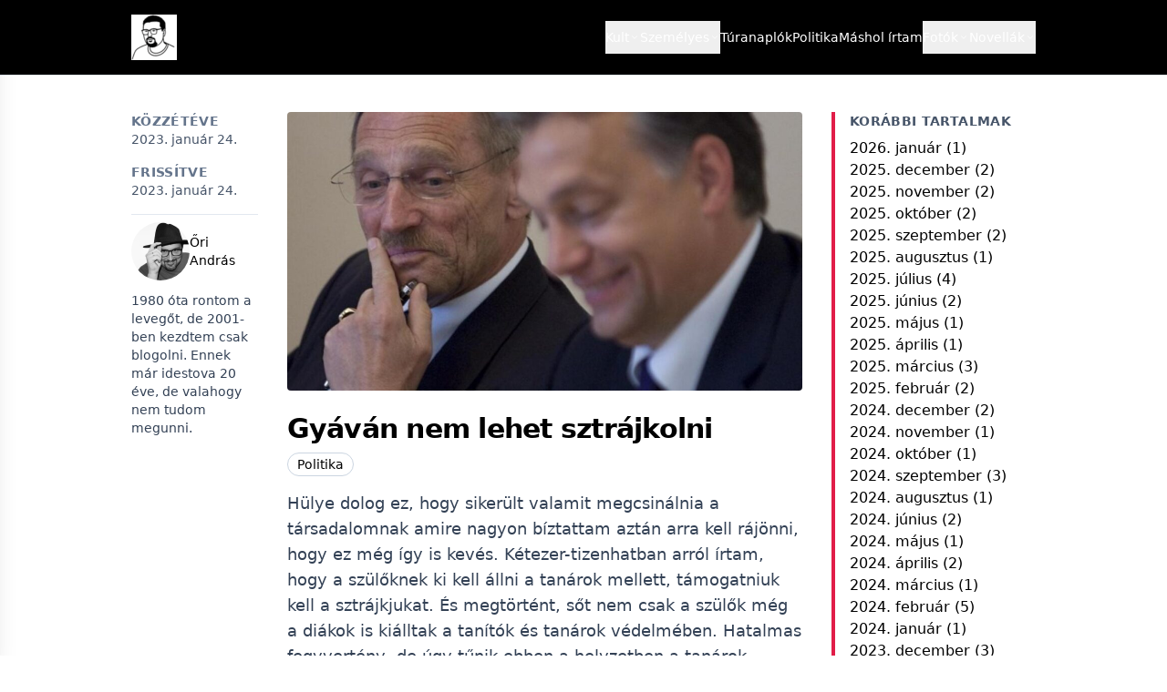

--- FILE ---
content_type: text/html; charset=UTF-8
request_url: https://oriandras.hu/2023/01/24/gyavan-nem-lehet-sztrajkolni/
body_size: 21397
content:
<!DOCTYPE html>
<html dir="ltr" lang="hu" prefix="og: https://ogp.me/ns#" class="scroll-smooth">
<head>
    <meta charset="UTF-8">
    <meta name="viewport" content="width=device-width, initial-scale=1">
    <title>Gyáván nem lehet sztrájkolni</title>

		<!-- All in One SEO 4.9.3 - aioseo.com -->
	<meta name="description" content="Hülye dolog ez, hogy sikerült valamit megcsinálnia a társadalomnak amire nagyon bíztattam aztán arra kell rájönni, hogy ez még így is kevés. Kétezer-tizenhatban arról írtam, hogy a szülőknek ki kell állni a tanárok mellett, támogatniuk kell a sztrájkjukat. És megtörtént, sőt nem csak a szülők még a diákok is kiálltak a tanítók és tanárok védelmében. Hatalmas fegyvertény, de úgy tűnik ebben a helyzetben a tanárok vannak fél szívvel a buliban, legalábbis a saját tapasztalataim ezt mutatják." />
	<meta name="robots" content="max-image-preview:large" />
	<meta name="author" content="Őri András"/>
	<meta name="keywords" content="idióta világ,magyarország,oktatás,sztrájk,politika" />
	<link rel="canonical" href="https://oriandras.hu/2023/01/24/gyavan-nem-lehet-sztrajkolni/" />
	<meta name="generator" content="All in One SEO (AIOSEO) 4.9.3" />
		<meta property="og:locale" content="hu_HU" />
		<meta property="og:site_name" content="Őri András – A szavak néha semmit nem jelentenek" />
		<meta property="og:type" content="article" />
		<meta property="og:title" content="Gyáván nem lehet sztrájkolni" />
		<meta property="og:description" content="Hülye dolog ez, hogy sikerült valamit megcsinálnia a társadalomnak amire nagyon bíztattam aztán arra kell rájönni, hogy ez még így is kevés. Kétezer-tizenhatban arról írtam, hogy a szülőknek ki kell állni a tanárok mellett, támogatniuk kell a sztrájkjukat. És megtörtént, sőt nem csak a szülők még a diákok is kiálltak a tanítók és tanárok védelmében. Hatalmas fegyvertény, de úgy tűnik ebben a helyzetben a tanárok vannak fél szívvel a buliban, legalábbis a saját tapasztalataim ezt mutatják." />
		<meta property="og:url" content="https://oriandras.hu/2023/01/24/gyavan-nem-lehet-sztrajkolni/" />
		<meta property="og:image" content="https://oriandras.hu/wp-content/uploads/2025/08/cropped-oriandras_cropped.png" />
		<meta property="og:image:secure_url" content="https://oriandras.hu/wp-content/uploads/2025/08/cropped-oriandras_cropped.png" />
		<meta property="article:published_time" content="2023-01-24T14:33:06+00:00" />
		<meta property="article:modified_time" content="2023-01-24T14:34:11+00:00" />
		<meta name="twitter:card" content="summary" />
		<meta name="twitter:site" content="@oriandras" />
		<meta name="twitter:title" content="Gyáván nem lehet sztrájkolni" />
		<meta name="twitter:description" content="Hülye dolog ez, hogy sikerült valamit megcsinálnia a társadalomnak amire nagyon bíztattam aztán arra kell rájönni, hogy ez még így is kevés. Kétezer-tizenhatban arról írtam, hogy a szülőknek ki kell állni a tanárok mellett, támogatniuk kell a sztrájkjukat. És megtörtént, sőt nem csak a szülők még a diákok is kiálltak a tanítók és tanárok védelmében. Hatalmas fegyvertény, de úgy tűnik ebben a helyzetben a tanárok vannak fél szívvel a buliban, legalábbis a saját tapasztalataim ezt mutatják." />
		<meta name="twitter:creator" content="@oriandras" />
		<meta name="twitter:image" content="https://oriandras.hu/wp-content/uploads/2025/08/cropped-oriandras_cropped.png" />
		<script type="application/ld+json" class="aioseo-schema">
			{"@context":"https:\/\/schema.org","@graph":[{"@type":"BlogPosting","@id":"https:\/\/oriandras.hu\/2023\/01\/24\/gyavan-nem-lehet-sztrajkolni\/#blogposting","name":"Gy\u00e1v\u00e1n nem lehet sztr\u00e1jkolni","headline":"Gy\u00e1v\u00e1n nem lehet sztr\u00e1jkolni","author":{"@id":"https:\/\/oriandras.hu\/author\/ori-andras\/#author"},"publisher":{"@id":"https:\/\/oriandras.hu\/#person"},"image":{"@type":"ImageObject","url":"https:\/\/oriandras.hu\/wp-content\/uploads\/2023\/01\/t-4-pinterorban.jpg","width":1110,"height":600},"datePublished":"2023-01-24T15:33:06+01:00","dateModified":"2023-01-24T15:34:11+01:00","inLanguage":"hu-HU","mainEntityOfPage":{"@id":"https:\/\/oriandras.hu\/2023\/01\/24\/gyavan-nem-lehet-sztrajkolni\/#webpage"},"isPartOf":{"@id":"https:\/\/oriandras.hu\/2023\/01\/24\/gyavan-nem-lehet-sztrajkolni\/#webpage"},"articleSection":"Politika, Idi\u00f3ta vil\u00e1g, Magyarorsz\u00e1g, Oktat\u00e1s, Sztr\u00e1jk"},{"@type":"BreadcrumbList","@id":"https:\/\/oriandras.hu\/2023\/01\/24\/gyavan-nem-lehet-sztrajkolni\/#breadcrumblist","itemListElement":[{"@type":"ListItem","@id":"https:\/\/oriandras.hu#listItem","position":1,"name":"Home","item":"https:\/\/oriandras.hu","nextItem":{"@type":"ListItem","@id":"https:\/\/oriandras.hu\/politika\/#listItem","name":"Politika"}},{"@type":"ListItem","@id":"https:\/\/oriandras.hu\/politika\/#listItem","position":2,"name":"Politika","item":"https:\/\/oriandras.hu\/politika\/","nextItem":{"@type":"ListItem","@id":"https:\/\/oriandras.hu\/2023\/01\/24\/gyavan-nem-lehet-sztrajkolni\/#listItem","name":"Gy\u00e1v\u00e1n nem lehet sztr\u00e1jkolni"},"previousItem":{"@type":"ListItem","@id":"https:\/\/oriandras.hu#listItem","name":"Home"}},{"@type":"ListItem","@id":"https:\/\/oriandras.hu\/2023\/01\/24\/gyavan-nem-lehet-sztrajkolni\/#listItem","position":3,"name":"Gy\u00e1v\u00e1n nem lehet sztr\u00e1jkolni","previousItem":{"@type":"ListItem","@id":"https:\/\/oriandras.hu\/politika\/#listItem","name":"Politika"}}]},{"@type":"Person","@id":"https:\/\/oriandras.hu\/#person","name":"\u0150ri Andr\u00e1s","image":{"@type":"ImageObject","@id":"https:\/\/oriandras.hu\/2023\/01\/24\/gyavan-nem-lehet-sztrajkolni\/#personImage","url":"https:\/\/secure.gravatar.com\/avatar\/1909a165db292156b9e6896fc40d57b60eabcc861d1b5a50cc97148c85f01110?s=96&d=mm&r=g","width":96,"height":96,"caption":"\u0150ri Andr\u00e1s"}},{"@type":"Person","@id":"https:\/\/oriandras.hu\/author\/ori-andras\/#author","url":"https:\/\/oriandras.hu\/author\/ori-andras\/","name":"\u0150ri Andr\u00e1s","image":{"@type":"ImageObject","@id":"https:\/\/oriandras.hu\/2023\/01\/24\/gyavan-nem-lehet-sztrajkolni\/#authorImage","url":"https:\/\/secure.gravatar.com\/avatar\/1909a165db292156b9e6896fc40d57b60eabcc861d1b5a50cc97148c85f01110?s=96&d=mm&r=g","width":96,"height":96,"caption":"\u0150ri Andr\u00e1s"}},{"@type":"WebPage","@id":"https:\/\/oriandras.hu\/2023\/01\/24\/gyavan-nem-lehet-sztrajkolni\/#webpage","url":"https:\/\/oriandras.hu\/2023\/01\/24\/gyavan-nem-lehet-sztrajkolni\/","name":"Gy\u00e1v\u00e1n nem lehet sztr\u00e1jkolni","description":"H\u00fclye dolog ez, hogy siker\u00fclt valamit megcsin\u00e1lnia a t\u00e1rsadalomnak amire nagyon b\u00edztattam azt\u00e1n arra kell r\u00e1j\u00f6nni, hogy ez m\u00e9g \u00edgy is kev\u00e9s. K\u00e9tezer-tizenhatban arr\u00f3l \u00edrtam, hogy a sz\u00fcl\u0151knek ki kell \u00e1llni a tan\u00e1rok mellett, t\u00e1mogatniuk kell a sztr\u00e1jkjukat. \u00c9s megt\u00f6rt\u00e9nt, s\u0151t nem csak a sz\u00fcl\u0151k m\u00e9g a di\u00e1kok is ki\u00e1lltak a tan\u00edt\u00f3k \u00e9s tan\u00e1rok v\u00e9delm\u00e9ben. Hatalmas fegyvert\u00e9ny, de \u00fagy t\u0171nik ebben a helyzetben a tan\u00e1rok vannak f\u00e9l sz\u00edvvel a buliban, legal\u00e1bbis a saj\u00e1t tapasztalataim ezt mutatj\u00e1k.","inLanguage":"hu-HU","isPartOf":{"@id":"https:\/\/oriandras.hu\/#website"},"breadcrumb":{"@id":"https:\/\/oriandras.hu\/2023\/01\/24\/gyavan-nem-lehet-sztrajkolni\/#breadcrumblist"},"author":{"@id":"https:\/\/oriandras.hu\/author\/ori-andras\/#author"},"creator":{"@id":"https:\/\/oriandras.hu\/author\/ori-andras\/#author"},"image":{"@type":"ImageObject","url":"https:\/\/oriandras.hu\/wp-content\/uploads\/2023\/01\/t-4-pinterorban.jpg","@id":"https:\/\/oriandras.hu\/2023\/01\/24\/gyavan-nem-lehet-sztrajkolni\/#mainImage","width":1110,"height":600},"primaryImageOfPage":{"@id":"https:\/\/oriandras.hu\/2023\/01\/24\/gyavan-nem-lehet-sztrajkolni\/#mainImage"},"datePublished":"2023-01-24T15:33:06+01:00","dateModified":"2023-01-24T15:34:11+01:00"},{"@type":"WebSite","@id":"https:\/\/oriandras.hu\/#website","url":"https:\/\/oriandras.hu\/","name":"\u0150ri Andr\u00e1s","description":"A szavak n\u00e9ha semmit nem jelentenek","inLanguage":"hu-HU","publisher":{"@id":"https:\/\/oriandras.hu\/#person"}}]}
		</script>
		<!-- All in One SEO -->

<link rel='dns-prefetch' href='//stats.wp.com' />
<link rel='dns-prefetch' href='//widgets.wp.com' />
<link rel='dns-prefetch' href='//s0.wp.com' />
<link rel='dns-prefetch' href='//0.gravatar.com' />
<link rel='dns-prefetch' href='//1.gravatar.com' />
<link rel='dns-prefetch' href='//2.gravatar.com' />
<link rel="alternate" title="oEmbed (JSON)" type="application/json+oembed" href="https://oriandras.hu/wp-json/oembed/1.0/embed?url=https%3A%2F%2Foriandras.hu%2F2023%2F01%2F24%2Fgyavan-nem-lehet-sztrajkolni%2F" />
<link rel="alternate" title="oEmbed (XML)" type="text/xml+oembed" href="https://oriandras.hu/wp-json/oembed/1.0/embed?url=https%3A%2F%2Foriandras.hu%2F2023%2F01%2F24%2Fgyavan-nem-lehet-sztrajkolni%2F&#038;format=xml" />
<style id='wp-img-auto-sizes-contain-inline-css'>
img:is([sizes=auto i],[sizes^="auto," i]){contain-intrinsic-size:3000px 1500px}
/*# sourceURL=wp-img-auto-sizes-contain-inline-css */
</style>
<link rel='stylesheet' id='jetpack_related-posts-css' href='https://oriandras.hu/wp-content/plugins/jetpack/modules/related-posts/related-posts.css?ver=20240116' media='all' />
<style id='wp-emoji-styles-inline-css'>

	img.wp-smiley, img.emoji {
		display: inline !important;
		border: none !important;
		box-shadow: none !important;
		height: 1em !important;
		width: 1em !important;
		margin: 0 0.07em !important;
		vertical-align: -0.1em !important;
		background: none !important;
		padding: 0 !important;
	}
/*# sourceURL=wp-emoji-styles-inline-css */
</style>
<style id='wp-block-library-inline-css'>
:root{--wp-block-synced-color:#7a00df;--wp-block-synced-color--rgb:122,0,223;--wp-bound-block-color:var(--wp-block-synced-color);--wp-editor-canvas-background:#ddd;--wp-admin-theme-color:#007cba;--wp-admin-theme-color--rgb:0,124,186;--wp-admin-theme-color-darker-10:#006ba1;--wp-admin-theme-color-darker-10--rgb:0,107,160.5;--wp-admin-theme-color-darker-20:#005a87;--wp-admin-theme-color-darker-20--rgb:0,90,135;--wp-admin-border-width-focus:2px}@media (min-resolution:192dpi){:root{--wp-admin-border-width-focus:1.5px}}.wp-element-button{cursor:pointer}:root .has-very-light-gray-background-color{background-color:#eee}:root .has-very-dark-gray-background-color{background-color:#313131}:root .has-very-light-gray-color{color:#eee}:root .has-very-dark-gray-color{color:#313131}:root .has-vivid-green-cyan-to-vivid-cyan-blue-gradient-background{background:linear-gradient(135deg,#00d084,#0693e3)}:root .has-purple-crush-gradient-background{background:linear-gradient(135deg,#34e2e4,#4721fb 50%,#ab1dfe)}:root .has-hazy-dawn-gradient-background{background:linear-gradient(135deg,#faaca8,#dad0ec)}:root .has-subdued-olive-gradient-background{background:linear-gradient(135deg,#fafae1,#67a671)}:root .has-atomic-cream-gradient-background{background:linear-gradient(135deg,#fdd79a,#004a59)}:root .has-nightshade-gradient-background{background:linear-gradient(135deg,#330968,#31cdcf)}:root .has-midnight-gradient-background{background:linear-gradient(135deg,#020381,#2874fc)}:root{--wp--preset--font-size--normal:16px;--wp--preset--font-size--huge:42px}.has-regular-font-size{font-size:1em}.has-larger-font-size{font-size:2.625em}.has-normal-font-size{font-size:var(--wp--preset--font-size--normal)}.has-huge-font-size{font-size:var(--wp--preset--font-size--huge)}.has-text-align-center{text-align:center}.has-text-align-left{text-align:left}.has-text-align-right{text-align:right}.has-fit-text{white-space:nowrap!important}#end-resizable-editor-section{display:none}.aligncenter{clear:both}.items-justified-left{justify-content:flex-start}.items-justified-center{justify-content:center}.items-justified-right{justify-content:flex-end}.items-justified-space-between{justify-content:space-between}.screen-reader-text{border:0;clip-path:inset(50%);height:1px;margin:-1px;overflow:hidden;padding:0;position:absolute;width:1px;word-wrap:normal!important}.screen-reader-text:focus{background-color:#ddd;clip-path:none;color:#444;display:block;font-size:1em;height:auto;left:5px;line-height:normal;padding:15px 23px 14px;text-decoration:none;top:5px;width:auto;z-index:100000}html :where(.has-border-color){border-style:solid}html :where([style*=border-top-color]){border-top-style:solid}html :where([style*=border-right-color]){border-right-style:solid}html :where([style*=border-bottom-color]){border-bottom-style:solid}html :where([style*=border-left-color]){border-left-style:solid}html :where([style*=border-width]){border-style:solid}html :where([style*=border-top-width]){border-top-style:solid}html :where([style*=border-right-width]){border-right-style:solid}html :where([style*=border-bottom-width]){border-bottom-style:solid}html :where([style*=border-left-width]){border-left-style:solid}html :where(img[class*=wp-image-]){height:auto;max-width:100%}:where(figure){margin:0 0 1em}html :where(.is-position-sticky){--wp-admin--admin-bar--position-offset:var(--wp-admin--admin-bar--height,0px)}@media screen and (max-width:600px){html :where(.is-position-sticky){--wp-admin--admin-bar--position-offset:0px}}

/*# sourceURL=wp-block-library-inline-css */
</style><style id='wp-block-categories-inline-css'>
.wp-block-categories{box-sizing:border-box}.wp-block-categories.alignleft{margin-right:2em}.wp-block-categories.alignright{margin-left:2em}.wp-block-categories.wp-block-categories-dropdown.aligncenter{text-align:center}.wp-block-categories .wp-block-categories__label{display:block;width:100%}
/*# sourceURL=https://oriandras.hu/wp-includes/blocks/categories/style.min.css */
</style>
<style id='wp-block-heading-inline-css'>
h1:where(.wp-block-heading).has-background,h2:where(.wp-block-heading).has-background,h3:where(.wp-block-heading).has-background,h4:where(.wp-block-heading).has-background,h5:where(.wp-block-heading).has-background,h6:where(.wp-block-heading).has-background{padding:1.25em 2.375em}h1.has-text-align-left[style*=writing-mode]:where([style*=vertical-lr]),h1.has-text-align-right[style*=writing-mode]:where([style*=vertical-rl]),h2.has-text-align-left[style*=writing-mode]:where([style*=vertical-lr]),h2.has-text-align-right[style*=writing-mode]:where([style*=vertical-rl]),h3.has-text-align-left[style*=writing-mode]:where([style*=vertical-lr]),h3.has-text-align-right[style*=writing-mode]:where([style*=vertical-rl]),h4.has-text-align-left[style*=writing-mode]:where([style*=vertical-lr]),h4.has-text-align-right[style*=writing-mode]:where([style*=vertical-rl]),h5.has-text-align-left[style*=writing-mode]:where([style*=vertical-lr]),h5.has-text-align-right[style*=writing-mode]:where([style*=vertical-rl]),h6.has-text-align-left[style*=writing-mode]:where([style*=vertical-lr]),h6.has-text-align-right[style*=writing-mode]:where([style*=vertical-rl]){rotate:180deg}
/*# sourceURL=https://oriandras.hu/wp-includes/blocks/heading/style.min.css */
</style>
<style id='wp-block-columns-inline-css'>
.wp-block-columns{box-sizing:border-box;display:flex;flex-wrap:wrap!important}@media (min-width:782px){.wp-block-columns{flex-wrap:nowrap!important}}.wp-block-columns{align-items:normal!important}.wp-block-columns.are-vertically-aligned-top{align-items:flex-start}.wp-block-columns.are-vertically-aligned-center{align-items:center}.wp-block-columns.are-vertically-aligned-bottom{align-items:flex-end}@media (max-width:781px){.wp-block-columns:not(.is-not-stacked-on-mobile)>.wp-block-column{flex-basis:100%!important}}@media (min-width:782px){.wp-block-columns:not(.is-not-stacked-on-mobile)>.wp-block-column{flex-basis:0;flex-grow:1}.wp-block-columns:not(.is-not-stacked-on-mobile)>.wp-block-column[style*=flex-basis]{flex-grow:0}}.wp-block-columns.is-not-stacked-on-mobile{flex-wrap:nowrap!important}.wp-block-columns.is-not-stacked-on-mobile>.wp-block-column{flex-basis:0;flex-grow:1}.wp-block-columns.is-not-stacked-on-mobile>.wp-block-column[style*=flex-basis]{flex-grow:0}:where(.wp-block-columns){margin-bottom:1.75em}:where(.wp-block-columns.has-background){padding:1.25em 2.375em}.wp-block-column{flex-grow:1;min-width:0;overflow-wrap:break-word;word-break:break-word}.wp-block-column.is-vertically-aligned-top{align-self:flex-start}.wp-block-column.is-vertically-aligned-center{align-self:center}.wp-block-column.is-vertically-aligned-bottom{align-self:flex-end}.wp-block-column.is-vertically-aligned-stretch{align-self:stretch}.wp-block-column.is-vertically-aligned-bottom,.wp-block-column.is-vertically-aligned-center,.wp-block-column.is-vertically-aligned-top{width:100%}
/*# sourceURL=https://oriandras.hu/wp-includes/blocks/columns/style.min.css */
</style>
<style id='global-styles-inline-css'>
:root{--wp--preset--aspect-ratio--square: 1;--wp--preset--aspect-ratio--4-3: 4/3;--wp--preset--aspect-ratio--3-4: 3/4;--wp--preset--aspect-ratio--3-2: 3/2;--wp--preset--aspect-ratio--2-3: 2/3;--wp--preset--aspect-ratio--16-9: 16/9;--wp--preset--aspect-ratio--9-16: 9/16;--wp--preset--color--black: #000000;--wp--preset--color--cyan-bluish-gray: #abb8c3;--wp--preset--color--white: #ffffff;--wp--preset--color--pale-pink: #f78da7;--wp--preset--color--vivid-red: #cf2e2e;--wp--preset--color--luminous-vivid-orange: #ff6900;--wp--preset--color--luminous-vivid-amber: #fcb900;--wp--preset--color--light-green-cyan: #7bdcb5;--wp--preset--color--vivid-green-cyan: #00d084;--wp--preset--color--pale-cyan-blue: #8ed1fc;--wp--preset--color--vivid-cyan-blue: #0693e3;--wp--preset--color--vivid-purple: #9b51e0;--wp--preset--gradient--vivid-cyan-blue-to-vivid-purple: linear-gradient(135deg,rgb(6,147,227) 0%,rgb(155,81,224) 100%);--wp--preset--gradient--light-green-cyan-to-vivid-green-cyan: linear-gradient(135deg,rgb(122,220,180) 0%,rgb(0,208,130) 100%);--wp--preset--gradient--luminous-vivid-amber-to-luminous-vivid-orange: linear-gradient(135deg,rgb(252,185,0) 0%,rgb(255,105,0) 100%);--wp--preset--gradient--luminous-vivid-orange-to-vivid-red: linear-gradient(135deg,rgb(255,105,0) 0%,rgb(207,46,46) 100%);--wp--preset--gradient--very-light-gray-to-cyan-bluish-gray: linear-gradient(135deg,rgb(238,238,238) 0%,rgb(169,184,195) 100%);--wp--preset--gradient--cool-to-warm-spectrum: linear-gradient(135deg,rgb(74,234,220) 0%,rgb(151,120,209) 20%,rgb(207,42,186) 40%,rgb(238,44,130) 60%,rgb(251,105,98) 80%,rgb(254,248,76) 100%);--wp--preset--gradient--blush-light-purple: linear-gradient(135deg,rgb(255,206,236) 0%,rgb(152,150,240) 100%);--wp--preset--gradient--blush-bordeaux: linear-gradient(135deg,rgb(254,205,165) 0%,rgb(254,45,45) 50%,rgb(107,0,62) 100%);--wp--preset--gradient--luminous-dusk: linear-gradient(135deg,rgb(255,203,112) 0%,rgb(199,81,192) 50%,rgb(65,88,208) 100%);--wp--preset--gradient--pale-ocean: linear-gradient(135deg,rgb(255,245,203) 0%,rgb(182,227,212) 50%,rgb(51,167,181) 100%);--wp--preset--gradient--electric-grass: linear-gradient(135deg,rgb(202,248,128) 0%,rgb(113,206,126) 100%);--wp--preset--gradient--midnight: linear-gradient(135deg,rgb(2,3,129) 0%,rgb(40,116,252) 100%);--wp--preset--font-size--small: 13px;--wp--preset--font-size--medium: 20px;--wp--preset--font-size--large: 36px;--wp--preset--font-size--x-large: 42px;--wp--preset--spacing--20: 0.44rem;--wp--preset--spacing--30: 0.67rem;--wp--preset--spacing--40: 1rem;--wp--preset--spacing--50: 1.5rem;--wp--preset--spacing--60: 2.25rem;--wp--preset--spacing--70: 3.38rem;--wp--preset--spacing--80: 5.06rem;--wp--preset--shadow--natural: 6px 6px 9px rgba(0, 0, 0, 0.2);--wp--preset--shadow--deep: 12px 12px 50px rgba(0, 0, 0, 0.4);--wp--preset--shadow--sharp: 6px 6px 0px rgba(0, 0, 0, 0.2);--wp--preset--shadow--outlined: 6px 6px 0px -3px rgb(255, 255, 255), 6px 6px rgb(0, 0, 0);--wp--preset--shadow--crisp: 6px 6px 0px rgb(0, 0, 0);}:where(.is-layout-flex){gap: 0.5em;}:where(.is-layout-grid){gap: 0.5em;}body .is-layout-flex{display: flex;}.is-layout-flex{flex-wrap: wrap;align-items: center;}.is-layout-flex > :is(*, div){margin: 0;}body .is-layout-grid{display: grid;}.is-layout-grid > :is(*, div){margin: 0;}:where(.wp-block-columns.is-layout-flex){gap: 2em;}:where(.wp-block-columns.is-layout-grid){gap: 2em;}:where(.wp-block-post-template.is-layout-flex){gap: 1.25em;}:where(.wp-block-post-template.is-layout-grid){gap: 1.25em;}.has-black-color{color: var(--wp--preset--color--black) !important;}.has-cyan-bluish-gray-color{color: var(--wp--preset--color--cyan-bluish-gray) !important;}.has-white-color{color: var(--wp--preset--color--white) !important;}.has-pale-pink-color{color: var(--wp--preset--color--pale-pink) !important;}.has-vivid-red-color{color: var(--wp--preset--color--vivid-red) !important;}.has-luminous-vivid-orange-color{color: var(--wp--preset--color--luminous-vivid-orange) !important;}.has-luminous-vivid-amber-color{color: var(--wp--preset--color--luminous-vivid-amber) !important;}.has-light-green-cyan-color{color: var(--wp--preset--color--light-green-cyan) !important;}.has-vivid-green-cyan-color{color: var(--wp--preset--color--vivid-green-cyan) !important;}.has-pale-cyan-blue-color{color: var(--wp--preset--color--pale-cyan-blue) !important;}.has-vivid-cyan-blue-color{color: var(--wp--preset--color--vivid-cyan-blue) !important;}.has-vivid-purple-color{color: var(--wp--preset--color--vivid-purple) !important;}.has-black-background-color{background-color: var(--wp--preset--color--black) !important;}.has-cyan-bluish-gray-background-color{background-color: var(--wp--preset--color--cyan-bluish-gray) !important;}.has-white-background-color{background-color: var(--wp--preset--color--white) !important;}.has-pale-pink-background-color{background-color: var(--wp--preset--color--pale-pink) !important;}.has-vivid-red-background-color{background-color: var(--wp--preset--color--vivid-red) !important;}.has-luminous-vivid-orange-background-color{background-color: var(--wp--preset--color--luminous-vivid-orange) !important;}.has-luminous-vivid-amber-background-color{background-color: var(--wp--preset--color--luminous-vivid-amber) !important;}.has-light-green-cyan-background-color{background-color: var(--wp--preset--color--light-green-cyan) !important;}.has-vivid-green-cyan-background-color{background-color: var(--wp--preset--color--vivid-green-cyan) !important;}.has-pale-cyan-blue-background-color{background-color: var(--wp--preset--color--pale-cyan-blue) !important;}.has-vivid-cyan-blue-background-color{background-color: var(--wp--preset--color--vivid-cyan-blue) !important;}.has-vivid-purple-background-color{background-color: var(--wp--preset--color--vivid-purple) !important;}.has-black-border-color{border-color: var(--wp--preset--color--black) !important;}.has-cyan-bluish-gray-border-color{border-color: var(--wp--preset--color--cyan-bluish-gray) !important;}.has-white-border-color{border-color: var(--wp--preset--color--white) !important;}.has-pale-pink-border-color{border-color: var(--wp--preset--color--pale-pink) !important;}.has-vivid-red-border-color{border-color: var(--wp--preset--color--vivid-red) !important;}.has-luminous-vivid-orange-border-color{border-color: var(--wp--preset--color--luminous-vivid-orange) !important;}.has-luminous-vivid-amber-border-color{border-color: var(--wp--preset--color--luminous-vivid-amber) !important;}.has-light-green-cyan-border-color{border-color: var(--wp--preset--color--light-green-cyan) !important;}.has-vivid-green-cyan-border-color{border-color: var(--wp--preset--color--vivid-green-cyan) !important;}.has-pale-cyan-blue-border-color{border-color: var(--wp--preset--color--pale-cyan-blue) !important;}.has-vivid-cyan-blue-border-color{border-color: var(--wp--preset--color--vivid-cyan-blue) !important;}.has-vivid-purple-border-color{border-color: var(--wp--preset--color--vivid-purple) !important;}.has-vivid-cyan-blue-to-vivid-purple-gradient-background{background: var(--wp--preset--gradient--vivid-cyan-blue-to-vivid-purple) !important;}.has-light-green-cyan-to-vivid-green-cyan-gradient-background{background: var(--wp--preset--gradient--light-green-cyan-to-vivid-green-cyan) !important;}.has-luminous-vivid-amber-to-luminous-vivid-orange-gradient-background{background: var(--wp--preset--gradient--luminous-vivid-amber-to-luminous-vivid-orange) !important;}.has-luminous-vivid-orange-to-vivid-red-gradient-background{background: var(--wp--preset--gradient--luminous-vivid-orange-to-vivid-red) !important;}.has-very-light-gray-to-cyan-bluish-gray-gradient-background{background: var(--wp--preset--gradient--very-light-gray-to-cyan-bluish-gray) !important;}.has-cool-to-warm-spectrum-gradient-background{background: var(--wp--preset--gradient--cool-to-warm-spectrum) !important;}.has-blush-light-purple-gradient-background{background: var(--wp--preset--gradient--blush-light-purple) !important;}.has-blush-bordeaux-gradient-background{background: var(--wp--preset--gradient--blush-bordeaux) !important;}.has-luminous-dusk-gradient-background{background: var(--wp--preset--gradient--luminous-dusk) !important;}.has-pale-ocean-gradient-background{background: var(--wp--preset--gradient--pale-ocean) !important;}.has-electric-grass-gradient-background{background: var(--wp--preset--gradient--electric-grass) !important;}.has-midnight-gradient-background{background: var(--wp--preset--gradient--midnight) !important;}.has-small-font-size{font-size: var(--wp--preset--font-size--small) !important;}.has-medium-font-size{font-size: var(--wp--preset--font-size--medium) !important;}.has-large-font-size{font-size: var(--wp--preset--font-size--large) !important;}.has-x-large-font-size{font-size: var(--wp--preset--font-size--x-large) !important;}
:where(.wp-block-columns.is-layout-flex){gap: 2em;}:where(.wp-block-columns.is-layout-grid){gap: 2em;}
/*# sourceURL=global-styles-inline-css */
</style>
<style id='core-block-supports-inline-css'>
.wp-container-core-columns-is-layout-9d6595d7{flex-wrap:nowrap;}
/*# sourceURL=core-block-supports-inline-css */
</style>

<style id='classic-theme-styles-inline-css'>
/*! This file is auto-generated */
.wp-block-button__link{color:#fff;background-color:#32373c;border-radius:9999px;box-shadow:none;text-decoration:none;padding:calc(.667em + 2px) calc(1.333em + 2px);font-size:1.125em}.wp-block-file__button{background:#32373c;color:#fff;text-decoration:none}
/*# sourceURL=/wp-includes/css/classic-themes.min.css */
</style>
<link rel='stylesheet' id='oriandras-app-css' href='https://oriandras.hu/wp-content/themes/oriandras/dist/app.css?ver=1756209085' media='all' />
<link rel='stylesheet' id='jetpack_likes-css' href='https://oriandras.hu/wp-content/plugins/jetpack/modules/likes/style.css?ver=15.4' media='all' />
<script id="jetpack_related-posts-js-extra">
var related_posts_js_options = {"post_heading":"h4"};
//# sourceURL=jetpack_related-posts-js-extra
</script>
<script src="https://oriandras.hu/wp-content/plugins/jetpack/_inc/build/related-posts/related-posts.min.js?ver=20240116" id="jetpack_related-posts-js"></script>
<link rel="https://api.w.org/" href="https://oriandras.hu/wp-json/" /><link rel="alternate" title="JSON" type="application/json" href="https://oriandras.hu/wp-json/wp/v2/posts/11128" /><link rel="EditURI" type="application/rsd+xml" title="RSD" href="https://oriandras.hu/xmlrpc.php?rsd" />
<meta name="generator" content="WordPress 6.9" />
<link rel='shortlink' href='https://oriandras.hu/?p=11128' />
  <script src="https://cdn.onesignal.com/sdks/web/v16/OneSignalSDK.page.js" defer></script>
  <script>
          window.OneSignalDeferred = window.OneSignalDeferred || [];
          OneSignalDeferred.push(async function(OneSignal) {
            await OneSignal.init({
              appId: "ab4942ba-d877-4542-9681-7148a4ae0920",
              serviceWorkerOverrideForTypical: true,
              path: "https://oriandras.hu/wp-content/plugins/onesignal-free-web-push-notifications/sdk_files/",
              serviceWorkerParam: { scope: "/wp-content/plugins/onesignal-free-web-push-notifications/sdk_files/push/onesignal/" },
              serviceWorkerPath: "OneSignalSDKWorker.js",
            });
          });

          // Unregister the legacy OneSignal service worker to prevent scope conflicts
          if (navigator.serviceWorker) {
            navigator.serviceWorker.getRegistrations().then((registrations) => {
              // Iterate through all registered service workers
              registrations.forEach((registration) => {
                // Check the script URL to identify the specific service worker
                if (registration.active && registration.active.scriptURL.includes('OneSignalSDKWorker.js.php')) {
                  // Unregister the service worker
                  registration.unregister().then((success) => {
                    if (success) {
                      console.log('OneSignalSW: Successfully unregistered:', registration.active.scriptURL);
                    } else {
                      console.log('OneSignalSW: Failed to unregister:', registration.active.scriptURL);
                    }
                  });
                }
              });
            }).catch((error) => {
              console.error('Error fetching service worker registrations:', error);
            });
        }
        </script>
	<style>img#wpstats{display:none}</style>
		
<style id="oriandras-carousel">.oriandras-crsl{position:relative;overflow:hidden;max-width:100%;}
.oriandras-crsl-viewport{width:100%;height:100%;overflow:hidden}
.oriandras-crsl-track{display:flex;flex-wrap:nowrap;height:100%;will-change:transform;transition:transform .35s ease}
.oriandras-crsl-slide{flex:0 0 100%;height:100%;position:relative}
.oriandras-crsl-link{display:block;width:100%;height:100%;position:relative;color:inherit;text-decoration:none}
.oriandras-crsl-img{width:100%;height:100%;object-fit:cover;object-position:center;display:block}
.oriandras-crsl-placeholder{width:100%;height:100%;display:flex;align-items:center;justify-content:center;background:#f3f4f6;color:#111;font-weight:600;padding:1rem;text-align:center}
.oriandras-crsl-title{position:absolute;left:50%;transform:translateX(-50%);bottom:.75rem;display:inline-block;max-width:calc(100% - 1.5rem);background:rgba(0,0,0,.6);color:#fff;padding:.4rem .6rem;border-radius:.375rem;font-size:.95rem;text-align:center}
.oriandras-crsl-prev,.oriandras-crsl-next{position:absolute;top:50%;transform:translateY(-50%);background:var(--ori-accent, #2563eb);color:#fff;border:none;width:2.25rem;height:2.25rem;border-radius:999px;display:flex;align-items:center;justify-content:center;cursor:pointer}
.oriandras-crsl-prev{left:.5rem}
.oriandras-crsl-next{right:.5rem}
.oriandras-crsl-prev:hover,.oriandras-crsl-next:hover{filter:brightness(.9)}
.oriandras-crsl-prev:focus-visible,.oriandras-crsl-next:focus-visible{outline:2px solid #fff;outline-offset:2px;box-shadow:0 0 0 3px var(--ori-accent, #2563eb)}
.oriandras-crsl-dots{position:absolute;left:0;right:0;bottom:.35rem;display:flex;gap:.4rem;align-items:center;justify-content:center}
.oriandras-crsl-dot{width:.5rem;height:.5rem;border-radius:999px;background:var(--ori-accent, #2563eb);opacity:.35;border:0;padding:0;cursor:pointer}
.oriandras-crsl-dot[aria-current="true"]{opacity:1}
.oriandras-crsl-dot:focus-visible{outline:2px solid #fff;outline-offset:2px;box-shadow:0 0 0 3px var(--ori-accent, #2563eb)}
.sr-only{position:absolute;width:1px;height:1px;padding:0;margin:-1px;overflow:hidden;clip:rect(0,0,1px,1px);white-space:nowrap;border:0}
@media (min-width: 1024px){.oriandras-crsl-img{object-position:center center !important}.oriandras-crsl-link{background-position:center center !important}}
</style>

<style id="oriandras-fv">.ori-fv{margin:0 0 1rem 0}.ori-fv iframe{max-width:100%;width:100%;aspect-ratio:16/9;height:auto}.ori-fv video{max-width:100%;width:100%;height:auto}</style>

<style id="oriandras-galleries">.ori-gal-grid{display:grid;grid-template-columns:repeat(3,1fr);gap:.5rem}.ori-gal-item{position:relative;aspect-ratio:1/1;overflow:hidden;border-radius:.25rem;background:#f3f4f6}.ori-gal-item .ori-gal-link{position:absolute;inset:0;display:block}.ori-gal-item img{width:100%;height:100%;object-fit:cover;display:block;margin:0!important}.ori-gal-open{position:absolute;top:.4rem;right:.4rem;width:2.25rem;height:2.25rem;border-radius:999px;border:0;display:flex;align-items:center;justify-content:center;cursor:pointer;background:var(--ori-accent,#2563eb);color:#fff;box-shadow:0 2px 6px rgba(0,0,0,.15);z-index:2}.ori-gal-open:hover{filter:brightness(.95)}.ori-gal-open:focus-visible{outline:2px solid #fff;outline-offset:2px;box-shadow:0 0 0 3px var(--ori-accent,#2563eb)}.ori-gal-open svg{width:1.1rem;height:1.1rem;display:block}.ori-gal-open .ori-gal-ico{font-size:1.1rem;line-height:1}.ori-gal-lightbox{position:fixed;inset:0;background:rgba(0,0,0,.9);display:none;align-items:center;justify-content:center;z-index:9999}.ori-gal-lightbox[aria-hidden="false"]{display:flex}.ori-gal-lightbox img{max-width:90vw;max-height:85vh;object-fit:contain}.ori-gal-lightbox .ori-gal-close,.ori-gal-lightbox .ori-gal-prev,.ori-gal-lightbox .ori-gal-next{position:absolute;background:var(--ori-accent,#2563eb);border:0;color:#fff;width:2.5rem;height:2.5rem;border-radius:999px;display:flex;align-items:center;justify-content:center;cursor:pointer}
.ori-gal-lightbox .ori-gal-close{top:1rem;right:1rem;background:#111}
.ori-gal-lightbox .ori-gal-prev{left:1rem;top:50%;transform:translateY(-50%)}
.ori-gal-lightbox .ori-gal-next{right:1rem;top:50%;transform:translateY(-50%)}
.ori-gal-lightbox .ori-gal-caption{position:absolute;left:0;right:0;bottom:0;color:#fff;background:rgba(0,0,0,.5);padding:.5rem 1rem}.sr-only{position:absolute;width:1px;height:1px;padding:0;margin:-1px;overflow:hidden;clip:rect(0,0,1px,1px);white-space:nowrap;border:0}</style>
<link rel="icon" href="https://oriandras.hu/wp-content/uploads/2025/08/cropped-cropped-oriandras_cropped-32x32.png" sizes="32x32" />
<link rel="icon" href="https://oriandras.hu/wp-content/uploads/2025/08/cropped-cropped-oriandras_cropped-192x192.png" sizes="192x192" />
<link rel="apple-touch-icon" href="https://oriandras.hu/wp-content/uploads/2025/08/cropped-cropped-oriandras_cropped-180x180.png" />
<meta name="msapplication-TileImage" content="https://oriandras.hu/wp-content/uploads/2025/08/cropped-cropped-oriandras_cropped-270x270.png" />

<style id="oriandras-theme-colors">
:root{--ori-main: #000000; --ori-accent: #e11d48; --ori-body-bg: #ffffff; --ori-body-fg: #000000; --ori-header-bg: #000000; --ori-header-fg: #ffffff; --ori-nav-bg: #ffffff; --ori-nav-fg: #000000; --ori-footer-bg: #000000; --ori-footer-fg: #ffffff; --ori-btt-bg: #e11d48; --ori-btt-fg: #ffffff;}
a{color: var(--ori-accent);} a:hover{color: var(--ori-accent);} 
h1,h2,h3,h4,h5,h6{color: var(--ori-main);} 
.entry-content strong, .entry-content b, .entry-content em, .entry-content i, .prose strong, .prose b, .prose em, .prose i{color: var(--ori-accent);} 
blockquote{border-left: 4px solid var(--ori-accent); padding-left: 1rem;}
.widget{border-left: 0.25rem solid var(--ori-accent); padding-left: 1rem;}
body{background-color: var(--ori-body-bg); color: var(--ori-body-fg);}
body a, body a:hover, body a:focus{color: var(--ori-body-fg);}
header[role=\"banner\"], #site-header{background-color: var(--ori-header-bg); color: var(--ori-header-fg);}
header[role=\"banner\"] *, header[role=\"banner\"] a, header[role=\"banner\"] a:hover, header[role=\"banner\"] a:focus, #site-header *, #site-header a, #site-header a:hover, #site-header a:focus{color: var(--ori-header-fg);}
nav[aria-label="Primary"] .sub-menu a:hover, nav[aria-label="Primary"] .sub-menu button:hover{background-color: rgba(0,0,0,0.9); color: #ffffff;}
#mobile-nav{background-color: var(--ori-nav-bg); color: var(--ori-nav-fg);}
#mobile-nav *, #mobile-nav a, #mobile-nav a:hover, #mobile-nav a:focus{color: var(--ori-nav-fg);}
footer[role=\"contentinfo\"], footer{background-color: var(--ori-footer-bg); color: var(--ori-footer-fg);}
footer[role=\"contentinfo\"] *, footer *, footer a, footer a:hover, footer a:focus{color: var(--ori-footer-fg);}
#back-to-top{background-color: var(--ori-btt-bg); color: var(--ori-btt-fg); --tw-ring-color: var(--ori-btt-bg);}
.navigation.pagination .nav-links{display:flex;flex-wrap:wrap;align-items:center;gap:.5rem}
.navigation.pagination ul.page-numbers{display:flex;flex-wrap:wrap;gap:.5rem;margin:0;padding:0;list-style:none}
.navigation.pagination .page-numbers{display:inline-flex;align-items:center;justify-content:center;gap:.25rem;padding:.5rem .75rem;border-radius:.375rem;border:1px solid #e5e7eb;background:#ffffff;color:#111827;text-decoration:none;line-height:1;margin:0;}
.navigation.pagination .page-numbers:hover{background:#f8fafc}
.navigation.pagination .page-numbers:focus-visible{outline:2px solid #fff;outline-offset:2px;box-shadow:0 0 0 3px var(--ori-accent, #2563eb)}
.navigation.pagination .page-numbers.current,.navigation.pagination .page-numbers[aria-current="page"]{background:var(--ori-accent, #2563eb);border-color:var(--ori-accent, #2563eb);color:#ffffff}
.navigation.pagination .page-numbers.prev,.navigation.pagination .page-numbers.next{background:#ffffff;color:#111827;border:1px solid #e5e7eb}
</style>
</head>
<body class="wp-singular post-template-default single single-post postid-11128 single-format-standard wp-custom-logo wp-embed-responsive wp-theme-oriandras antialiased overflow-x-hidden w-full">
<a class="skip-link sr-only focus:not-sr-only focus:absolute focus:top-2 focus:left-2 focus:bg-white focus:text-blue-700 focus:px-3 focus:py-2 focus:rounded" href="#primary">Skip to content</a>
<div id="page" class="min-h-screen flex flex-col w-full">
<header id="site-header" class="w-full border-b border-slate-200" role="banner">
    <div class="header-inner max-w-5xl mx-auto px-4 py-3 md:py-4 flex items-center justify-between gap-4">
        <div class="flex items-center gap-3 flex-1 md:flex-none">
            <button id="nav-toggle" class="md:hidden inline-flex items-center justify-center rounded-md p-2 text-slate-700 hover:bg-slate-100 focus:outline-none focus:ring-2 focus:ring-blue-600" aria-controls="mobile-nav" aria-expanded="false" aria-label="Open menu">
                <svg class="h-6 w-6" viewBox="0 0 24 24" fill="none" stroke="currentColor" stroke-width="2"><path stroke-linecap="round" stroke-linejoin="round" d="M4 6h16M4 12h16M4 18h16"/></svg>
            </button>
            <div class="flex items-center ml-auto md:ml-0">
                                    <a href="https://oriandras.hu/" class="custom-logo-link" rel="home"><img width="50" height="50" src="https://oriandras.hu/wp-content/uploads/2025/08/cropped-oriandras_cropped-50x50.png" class="custom-logo h-auto max-h-[40px] md:max-h-[50px]" alt="Őri András" decoding="async" srcset="https://oriandras.hu/wp-content/uploads/2025/08/cropped-oriandras_cropped-50x50.png 50w, https://oriandras.hu/wp-content/uploads/2025/08/cropped-oriandras_cropped.png 80w" sizes="(max-width: 50px) 100vw, 50px" /></a>                            </div>
        </div>

                    <nav aria-label="Primary" class="hidden md:block">
                <ul id="menu-main-navigation" class="menu flex items-center gap-6 text-sm font-medium"><li id="menu-item-10376" class="menu-item menu-item-type-custom menu-item-object-custom menu-item-has-children menu-item depth-0 has-children group relative"><button type="button" class="inline-flex items-center gap-1 py-2 text-sm" aria-haspopup="true" aria-expanded="false"><span>Kult</span><svg class="h-3 w-3 opacity-70" viewBox="0 0 20 20" fill="currentColor" aria-hidden="true"><path fill-rule="evenodd" d="M5.23 7.21a.75.75 0 011.06.02L10 10.94l3.71-3.71a.75.75 0 111.06 1.06l-4.24 4.24a.75.75 0 01-1.06 0L5.21 8.29a.75.75 0 01.02-1.08z" clip-rule="evenodd"/></svg></button>
<ul class="sub-menu absolute z-40 mt-2 rounded-lg shadow-lg ring-1 ring-black/5 hidden group-focus-within:block min-w-[12rem] py-2" role="menu" style="background-color: var(--ori-header-bg); color: var(--ori-header-fg);">
<li id="menu-item-10379" class="menu-item menu-item-type-taxonomy menu-item-object-category menu-item depth-1"><a href="https://oriandras.hu/konyvek/" class="inline-flex items-center gap-1 py-2 text-sm" role="menuitem"><span>Könyvek</span></a></li>
<li id="menu-item-10381" class="menu-item menu-item-type-taxonomy menu-item-object-category menu-item depth-1"><a href="https://oriandras.hu/mozi/" class="inline-flex items-center gap-1 py-2 text-sm" role="menuitem"><span>Mozi</span></a></li>
<li id="menu-item-10383" class="menu-item menu-item-type-taxonomy menu-item-object-category menu-item depth-1"><a href="https://oriandras.hu/sorozatok/" class="inline-flex items-center gap-1 py-2 text-sm" role="menuitem"><span>Sorozatok</span></a></li>
<li id="menu-item-10385" class="menu-item menu-item-type-taxonomy menu-item-object-category menu-item depth-1"><a href="https://oriandras.hu/szinhaz/" class="inline-flex items-center gap-1 py-2 text-sm" role="menuitem"><span>Színház</span></a></li>
<li id="menu-item-10388" class="menu-item menu-item-type-taxonomy menu-item-object-category menu-item depth-1"><a href="https://oriandras.hu/zene/" class="inline-flex items-center gap-1 py-2 text-sm" role="menuitem"><span>Zene</span></a></li>
<li id="menu-item-1098" class="menu-item menu-item-type-taxonomy menu-item-object-category menu-item depth-1"><a href="https://oriandras.hu/geekzone/" class="inline-flex items-center gap-1 py-2 text-sm" role="menuitem"><span>GeekZone</span></a></li>
</ul>
</li>
<li id="menu-item-10389" class="menu-item menu-item-type-custom menu-item-object-custom menu-item-has-children menu-item depth-0 has-children group relative"><button type="button" class="inline-flex items-center gap-1 py-2 text-sm" aria-haspopup="true" aria-expanded="false"><span>Személyes</span><svg class="h-3 w-3 opacity-70" viewBox="0 0 20 20" fill="currentColor" aria-hidden="true"><path fill-rule="evenodd" d="M5.23 7.21a.75.75 0 011.06.02L10 10.94l3.71-3.71a.75.75 0 111.06 1.06l-4.24 4.24a.75.75 0 01-1.06 0L5.21 8.29a.75.75 0 01.02-1.08z" clip-rule="evenodd"/></svg></button>
<ul class="sub-menu absolute z-40 mt-2 rounded-lg shadow-lg ring-1 ring-black/5 hidden group-focus-within:block min-w-[12rem] py-2" role="menu" style="background-color: var(--ori-header-bg); color: var(--ori-header-fg);">
<li id="menu-item-10384" class="menu-item menu-item-type-taxonomy menu-item-object-category menu-item depth-1"><a href="https://oriandras.hu/szemelyes/" class="inline-flex items-center gap-1 py-2 text-sm" role="menuitem"><span>Személyes</span></a></li>
<li id="menu-item-10378" class="menu-item menu-item-type-taxonomy menu-item-object-category menu-item depth-1"><a href="https://oriandras.hu/gyerekszaj/" class="inline-flex items-center gap-1 py-2 text-sm" role="menuitem"><span>Gyerekszáj</span></a></li>
<li id="menu-item-11254" class="menu-item menu-item-type-post_type menu-item-object-page menu-item-home menu-item depth-1"><a href="https://oriandras.hu/nyitolap/" class="inline-flex items-center gap-1 py-2 text-sm" role="menuitem"><span>Nyitólap</span></a></li>
</ul>
</li>
<li id="menu-item-1096" class="menu-item menu-item-type-taxonomy menu-item-object-category menu-item depth-0 group relative"><a href="https://oriandras.hu/kirandulas/" class="inline-flex items-center gap-1 py-2 text-sm" role="menuitem"><span>Túranaplók</span></a></li>
<li id="menu-item-10382" class="menu-item menu-item-type-taxonomy menu-item-object-category current-post-ancestor current-menu-parent current-post-parent menu-item depth-0 group relative"><a href="https://oriandras.hu/politika/" class="inline-flex items-center gap-1 py-2 text-sm" role="menuitem"><span>Politika</span></a></li>
<li id="menu-item-10380" class="menu-item menu-item-type-taxonomy menu-item-object-category menu-item depth-0 group relative"><a href="https://oriandras.hu/mashol-irtam/" class="inline-flex items-center gap-1 py-2 text-sm" role="menuitem"><span>Máshol írtam</span></a></li>
<li id="menu-item-11526" class="menu-item menu-item-type-custom menu-item-object-custom menu-item-has-children menu-item depth-0 has-children group relative"><button type="button" class="inline-flex items-center gap-1 py-2 text-sm" aria-haspopup="true" aria-expanded="false"><span>Fotók</span><svg class="h-3 w-3 opacity-70" viewBox="0 0 20 20" fill="currentColor" aria-hidden="true"><path fill-rule="evenodd" d="M5.23 7.21a.75.75 0 011.06.02L10 10.94l3.71-3.71a.75.75 0 111.06 1.06l-4.24 4.24a.75.75 0 01-1.06 0L5.21 8.29a.75.75 0 01.02-1.08z" clip-rule="evenodd"/></svg></button>
<ul class="sub-menu absolute z-40 mt-2 rounded-lg shadow-lg ring-1 ring-black/5 hidden group-focus-within:block min-w-[12rem] py-2" role="menu" style="background-color: var(--ori-header-bg); color: var(--ori-header-fg);">
<li id="menu-item-11607" class="menu-item menu-item-type-post_type menu-item-object-page menu-item depth-1"><a href="https://oriandras.hu/galeriak/" class="inline-flex items-center gap-1 py-2 text-sm" role="menuitem"><span>Összes fotó</span></a></li>
<li id="menu-item-11623" class="menu-item menu-item-type-post_type menu-item-object-page menu-item depth-1"><a href="https://oriandras.hu/galeriak/2025-oszi-fenykepek/" class="inline-flex items-center gap-1 py-2 text-sm" role="menuitem"><span>2025 őszi fényképek</span></a></li>
<li id="menu-item-11527" class="menu-item menu-item-type-post_type menu-item-object-page menu-item depth-1"><a href="https://oriandras.hu/2025-nyari-fenykepek/" class="inline-flex items-center gap-1 py-2 text-sm" role="menuitem"><span>2025 nyári fényképek</span></a></li>
<li id="menu-item-11587" class="menu-item menu-item-type-post_type menu-item-object-page menu-item depth-1"><a href="https://oriandras.hu/budapest-pride-2025/" class="inline-flex items-center gap-1 py-2 text-sm" role="menuitem"><span>Budapest Pride 2025</span></a></li>
</ul>
</li>
<li id="menu-item-11659" class="menu-item menu-item-type-custom menu-item-object-custom menu-item-has-children menu-item depth-0 has-children group relative"><button type="button" class="inline-flex items-center gap-1 py-2 text-sm" aria-haspopup="true" aria-expanded="false"><span>Novellák</span><svg class="h-3 w-3 opacity-70" viewBox="0 0 20 20" fill="currentColor" aria-hidden="true"><path fill-rule="evenodd" d="M5.23 7.21a.75.75 0 011.06.02L10 10.94l3.71-3.71a.75.75 0 111.06 1.06l-4.24 4.24a.75.75 0 01-1.06 0L5.21 8.29a.75.75 0 01.02-1.08z" clip-rule="evenodd"/></svg></button>
<ul class="sub-menu absolute z-40 mt-2 rounded-lg shadow-lg ring-1 ring-black/5 hidden group-focus-within:block min-w-[12rem] py-2" role="menu" style="background-color: var(--ori-header-bg); color: var(--ori-header-fg);">
<li id="menu-item-11660" class="menu-item menu-item-type-post_type menu-item-object-page menu-item depth-1"><a href="https://oriandras.hu/eszter-konyve/" class="inline-flex items-center gap-1 py-2 text-sm" role="menuitem"><span>Eszter Könyve</span></a></li>
</ul>
</li>
</ul>            </nav>
            </div>
</header>

<!-- Mobile off-canvas menu -->
<div id="nav-overlay" class="fixed inset-0 bg-black/40 hidden z-40" aria-hidden="true"></div>
<aside id="mobile-nav" class="fixed inset-y-0 left-0 z-50 w-72 max-w-[85vw] -translate-x-full transform bg-white shadow-xl transition-transform duration-300 ease-in-out will-change-transform overflow-y-auto" role="dialog" aria-modal="true" aria-labelledby="mobile-nav-title" aria-hidden="true">
    <div class="p-4 border-b border-slate-200 flex items-center justify-between">
        <span id="mobile-nav-title" class="font-semibold">Őri András</span>
        <button id="nav-close" class="inline-flex items-center justify-center rounded-md p-2 text-slate-700 hover:bg-slate-100 focus:outline-none focus:ring-2 focus:ring-blue-600" aria-label="Close menu">
            <svg class="h-6 w-6" viewBox="0 0 24 24" fill="none" stroke="currentColor" stroke-width="2"><path stroke-linecap="round" stroke-linejoin="round" d="M6 18L18 6M6 6l12 12"/></svg>
        </button>
    </div>
    <nav aria-label="Mobile" class="p-2">
                    <ul id="menu-main-navigation-1" class="space-y-1 text-slate-800"><li id="menu-item-10376" class="menu-item menu-item-type-custom menu-item-object-custom menu-item-has-children menu-item depth-0 has-children group relative"><button type="button" class="inline-flex items-center gap-1 py-2 text-sm" aria-haspopup="true" aria-expanded="false"><span>Kult</span><svg class="h-3 w-3 opacity-70" viewBox="0 0 20 20" fill="currentColor" aria-hidden="true"><path fill-rule="evenodd" d="M5.23 7.21a.75.75 0 011.06.02L10 10.94l3.71-3.71a.75.75 0 111.06 1.06l-4.24 4.24a.75.75 0 01-1.06 0L5.21 8.29a.75.75 0 01.02-1.08z" clip-rule="evenodd"/></svg></button>
<ul class="sub-menu absolute z-40 mt-2 rounded-lg shadow-lg ring-1 ring-black/5 hidden group-focus-within:block min-w-[12rem] py-2" role="menu" style="background-color: var(--ori-header-bg); color: var(--ori-header-fg);">
<li id="menu-item-10379" class="menu-item menu-item-type-taxonomy menu-item-object-category menu-item depth-1"><a href="https://oriandras.hu/konyvek/" class="inline-flex items-center gap-1 py-2 text-sm" role="menuitem"><span>Könyvek</span></a></li>
<li id="menu-item-10381" class="menu-item menu-item-type-taxonomy menu-item-object-category menu-item depth-1"><a href="https://oriandras.hu/mozi/" class="inline-flex items-center gap-1 py-2 text-sm" role="menuitem"><span>Mozi</span></a></li>
<li id="menu-item-10383" class="menu-item menu-item-type-taxonomy menu-item-object-category menu-item depth-1"><a href="https://oriandras.hu/sorozatok/" class="inline-flex items-center gap-1 py-2 text-sm" role="menuitem"><span>Sorozatok</span></a></li>
<li id="menu-item-10385" class="menu-item menu-item-type-taxonomy menu-item-object-category menu-item depth-1"><a href="https://oriandras.hu/szinhaz/" class="inline-flex items-center gap-1 py-2 text-sm" role="menuitem"><span>Színház</span></a></li>
<li id="menu-item-10388" class="menu-item menu-item-type-taxonomy menu-item-object-category menu-item depth-1"><a href="https://oriandras.hu/zene/" class="inline-flex items-center gap-1 py-2 text-sm" role="menuitem"><span>Zene</span></a></li>
<li id="menu-item-1098" class="menu-item menu-item-type-taxonomy menu-item-object-category menu-item depth-1"><a href="https://oriandras.hu/geekzone/" class="inline-flex items-center gap-1 py-2 text-sm" role="menuitem"><span>GeekZone</span></a></li>
</ul>
</li>
<li id="menu-item-10389" class="menu-item menu-item-type-custom menu-item-object-custom menu-item-has-children menu-item depth-0 has-children group relative"><button type="button" class="inline-flex items-center gap-1 py-2 text-sm" aria-haspopup="true" aria-expanded="false"><span>Személyes</span><svg class="h-3 w-3 opacity-70" viewBox="0 0 20 20" fill="currentColor" aria-hidden="true"><path fill-rule="evenodd" d="M5.23 7.21a.75.75 0 011.06.02L10 10.94l3.71-3.71a.75.75 0 111.06 1.06l-4.24 4.24a.75.75 0 01-1.06 0L5.21 8.29a.75.75 0 01.02-1.08z" clip-rule="evenodd"/></svg></button>
<ul class="sub-menu absolute z-40 mt-2 rounded-lg shadow-lg ring-1 ring-black/5 hidden group-focus-within:block min-w-[12rem] py-2" role="menu" style="background-color: var(--ori-header-bg); color: var(--ori-header-fg);">
<li id="menu-item-10384" class="menu-item menu-item-type-taxonomy menu-item-object-category menu-item depth-1"><a href="https://oriandras.hu/szemelyes/" class="inline-flex items-center gap-1 py-2 text-sm" role="menuitem"><span>Személyes</span></a></li>
<li id="menu-item-10378" class="menu-item menu-item-type-taxonomy menu-item-object-category menu-item depth-1"><a href="https://oriandras.hu/gyerekszaj/" class="inline-flex items-center gap-1 py-2 text-sm" role="menuitem"><span>Gyerekszáj</span></a></li>
<li id="menu-item-11254" class="menu-item menu-item-type-post_type menu-item-object-page menu-item-home menu-item depth-1"><a href="https://oriandras.hu/nyitolap/" class="inline-flex items-center gap-1 py-2 text-sm" role="menuitem"><span>Nyitólap</span></a></li>
</ul>
</li>
<li id="menu-item-1096" class="menu-item menu-item-type-taxonomy menu-item-object-category menu-item depth-0 group relative"><a href="https://oriandras.hu/kirandulas/" class="inline-flex items-center gap-1 py-2 text-sm" role="menuitem"><span>Túranaplók</span></a></li>
<li id="menu-item-10382" class="menu-item menu-item-type-taxonomy menu-item-object-category current-post-ancestor current-menu-parent current-post-parent menu-item depth-0 group relative"><a href="https://oriandras.hu/politika/" class="inline-flex items-center gap-1 py-2 text-sm" role="menuitem"><span>Politika</span></a></li>
<li id="menu-item-10380" class="menu-item menu-item-type-taxonomy menu-item-object-category menu-item depth-0 group relative"><a href="https://oriandras.hu/mashol-irtam/" class="inline-flex items-center gap-1 py-2 text-sm" role="menuitem"><span>Máshol írtam</span></a></li>
<li id="menu-item-11526" class="menu-item menu-item-type-custom menu-item-object-custom menu-item-has-children menu-item depth-0 has-children group relative"><button type="button" class="inline-flex items-center gap-1 py-2 text-sm" aria-haspopup="true" aria-expanded="false"><span>Fotók</span><svg class="h-3 w-3 opacity-70" viewBox="0 0 20 20" fill="currentColor" aria-hidden="true"><path fill-rule="evenodd" d="M5.23 7.21a.75.75 0 011.06.02L10 10.94l3.71-3.71a.75.75 0 111.06 1.06l-4.24 4.24a.75.75 0 01-1.06 0L5.21 8.29a.75.75 0 01.02-1.08z" clip-rule="evenodd"/></svg></button>
<ul class="sub-menu absolute z-40 mt-2 rounded-lg shadow-lg ring-1 ring-black/5 hidden group-focus-within:block min-w-[12rem] py-2" role="menu" style="background-color: var(--ori-header-bg); color: var(--ori-header-fg);">
<li id="menu-item-11607" class="menu-item menu-item-type-post_type menu-item-object-page menu-item depth-1"><a href="https://oriandras.hu/galeriak/" class="inline-flex items-center gap-1 py-2 text-sm" role="menuitem"><span>Összes fotó</span></a></li>
<li id="menu-item-11623" class="menu-item menu-item-type-post_type menu-item-object-page menu-item depth-1"><a href="https://oriandras.hu/galeriak/2025-oszi-fenykepek/" class="inline-flex items-center gap-1 py-2 text-sm" role="menuitem"><span>2025 őszi fényképek</span></a></li>
<li id="menu-item-11527" class="menu-item menu-item-type-post_type menu-item-object-page menu-item depth-1"><a href="https://oriandras.hu/2025-nyari-fenykepek/" class="inline-flex items-center gap-1 py-2 text-sm" role="menuitem"><span>2025 nyári fényképek</span></a></li>
<li id="menu-item-11587" class="menu-item menu-item-type-post_type menu-item-object-page menu-item depth-1"><a href="https://oriandras.hu/budapest-pride-2025/" class="inline-flex items-center gap-1 py-2 text-sm" role="menuitem"><span>Budapest Pride 2025</span></a></li>
</ul>
</li>
<li id="menu-item-11659" class="menu-item menu-item-type-custom menu-item-object-custom menu-item-has-children menu-item depth-0 has-children group relative"><button type="button" class="inline-flex items-center gap-1 py-2 text-sm" aria-haspopup="true" aria-expanded="false"><span>Novellák</span><svg class="h-3 w-3 opacity-70" viewBox="0 0 20 20" fill="currentColor" aria-hidden="true"><path fill-rule="evenodd" d="M5.23 7.21a.75.75 0 011.06.02L10 10.94l3.71-3.71a.75.75 0 111.06 1.06l-4.24 4.24a.75.75 0 01-1.06 0L5.21 8.29a.75.75 0 01.02-1.08z" clip-rule="evenodd"/></svg></button>
<ul class="sub-menu absolute z-40 mt-2 rounded-lg shadow-lg ring-1 ring-black/5 hidden group-focus-within:block min-w-[12rem] py-2" role="menu" style="background-color: var(--ori-header-bg); color: var(--ori-header-fg);">
<li id="menu-item-11660" class="menu-item menu-item-type-post_type menu-item-object-page menu-item depth-1"><a href="https://oriandras.hu/eszter-konyve/" class="inline-flex items-center gap-1 py-2 text-sm" role="menuitem"><span>Eszter Könyve</span></a></li>
</ul>
</li>
</ul>            </nav>
</aside>

<main id="primary" role="main" class="max-w-5xl mx-auto px-4 py-10">
            
        <article id="post-11128" class="grid grid-cols-1 lg:grid-cols-12 gap-8 post-11128 post type-post status-publish format-standard has-post-thumbnail hentry category-politika tag-idiota-vilag tag-magyarorszag tag-oktatas tag-sztrajk" itemscope itemtype="https://schema.org/Article">
            <!-- Column 1: Meta + Author (hidden on small, visible on lg) -->
                        <div id="single-col-meta" class="hidden lg:block lg:col-span-2 text-sm text-slate-600">
                <div class="space-y-4 sticky top-6">
                    <div>
                        <div class="font-semibold uppercase tracking-wide text-slate-500">Közzétéve</div>
                        <time datetime="2023-01-24T15:33:06+01:00" itemprop="datePublished">2023. január 24.</time>
                    </div>
                                            <div>
                            <div class="font-semibold uppercase tracking-wide text-slate-500">Frissítve</div>
                            <time datetime="2023-01-24T15:34:11+01:00" itemprop="dateModified">2023. január 24.</time>
                        </div>
                    
                    <div class="pt-2 border-t border-slate-200">
                        <div class="flex items-center gap-3">
                            <img alt='Őri András' src='https://secure.gravatar.com/avatar/1909a165db292156b9e6896fc40d57b60eabcc861d1b5a50cc97148c85f01110?s=64&#038;d=mm&#038;r=g' srcset='https://secure.gravatar.com/avatar/1909a165db292156b9e6896fc40d57b60eabcc861d1b5a50cc97148c85f01110?s=128&#038;d=mm&#038;r=g 2x' class='avatar avatar-64 photo rounded-full' height='64' width='64' decoding='async'/>                            <div>
                                <div class="font-medium"><a href="https://oriandras.hu/author/ori-andras/" class="hover:underline" rel="author" itemprop="author">Őri András</a></div>
                            </div>
                        </div>
                                                    <p class="mt-3 text-slate-700">1980 óta rontom a levegőt, de 2001-ben kezdtem csak blogolni. Ennek már idestova 20 éve, de valahogy nem tudom megunni.</p>
                                            </div>
                </div>
            </div>
            
            <!-- Column 2: Main content -->
            <div id="single-col-content" class="lg:col-span-7">
                                    <figure class="mb-6">
                        <img width="1024" height="554" src="https://oriandras.hu/wp-content/uploads/2023/01/t-4-pinterorban-1024x554.jpg" class="w-full h-auto rounded wp-post-image" alt="" itemprop="image" decoding="async" fetchpriority="high" srcset="https://oriandras.hu/wp-content/uploads/2023/01/t-4-pinterorban-1024x554.jpg 1024w, https://oriandras.hu/wp-content/uploads/2023/01/t-4-pinterorban-300x162.jpg 300w, https://oriandras.hu/wp-content/uploads/2023/01/t-4-pinterorban-768x415.jpg 768w, https://oriandras.hu/wp-content/uploads/2023/01/t-4-pinterorban.jpg 1110w" sizes="(max-width: 1024px) 100vw, 1024px" />                    </figure>
                
                                <header class="mb-4">
                    <h1 class="text-3xl font-extrabold tracking-tight !mb-2" itemprop="headline">Gyáván nem lehet sztrájkolni</h1>
                                            <nav class="mb-2" aria-label="Kategóriák">
                            <ul class="text-sm text-slate-600 flex flex-wrap gap-2">
                                                                    <li>
                                        <a rel="category tag" class="inline-flex items-center rounded-full border border-slate-300 px-2.5 py-0.5 hover:bg-slate-50" href="https://oriandras.hu/politika/">Politika</a>
                                    </li>
                                                            </ul>
                        </nav>
                    
                    <!-- Mobile author/date block (shown on small screens only) -->
                    <div class="lg:hidden text-sm text-slate-600 mt-2">
                        <div class="flex items-center gap-3">
                            <img alt='Őri András' src='https://secure.gravatar.com/avatar/1909a165db292156b9e6896fc40d57b60eabcc861d1b5a50cc97148c85f01110?s=64&#038;d=mm&#038;r=g' srcset='https://secure.gravatar.com/avatar/1909a165db292156b9e6896fc40d57b60eabcc861d1b5a50cc97148c85f01110?s=128&#038;d=mm&#038;r=g 2x' class='avatar avatar-64 photo rounded-full' height='64' width='64' decoding='async'/>                            <div>
                                <div class="font-medium"><a href="https://oriandras.hu/author/ori-andras/" class="hover:underline" rel="author">Őri András</a></div>
                                <div class="text-xs">
                                    <span>Közzétéve 2023. január 24.</span>
                                                                            <span class="ml-1">· Frissítve 2023. január 24.</span>
                                                                    </div>
                            </div>
                        </div>
                                                    <p class="mt-2 text-slate-700">1980 óta rontom a levegőt, de 2001-ben kezdtem csak blogolni. Ennek már idestova 20 éve, de valahogy nem tudom megunni.</p>
                                            </div>
                </header>
                
                                    <p class="text-lg text-slate-700 mb-6" itemprop="description">Hülye dolog ez, hogy sikerült valamit megcsinálnia a társadalomnak amire nagyon bíztattam aztán arra kell rájönni, hogy ez még így is kevés. Kétezer-tizenhatban arról írtam, hogy a szülőknek ki kell állni a tanárok mellett, támogatniuk kell a sztrájkjukat. És megtörtént, sőt nem csak a szülők még a diákok is kiálltak a tanítók és tanárok védelmében. Hatalmas fegyvertény, de úgy tűnik ebben a helyzetben a tanárok vannak fél szívvel a buliban, legalábbis a saját tapasztalataim ezt mutatják.</p>
                
                <div class="entry-content prose prose-slate max-w-none" itemprop="articleBody">
                    <p>Hülye dolog ez, hogy sikerült valamit megcsinálnia a társadalomnak amire nagyon bíztattam aztán arra kell rájönni, hogy ez még így is kevés. Kétezer-tizenhatban arról írtam, hogy a szülőknek ki kell állni a tanárok mellett, támogatniuk kell a sztrájkjukat. És megtörtént, sőt nem csak a szülők még a diákok is kiálltak a tanítók és tanárok védelmében. Hatalmas fegyvertény, de úgy tűnik ebben a helyzetben a tanárok vannak fél szívvel a buliban, legalábbis a saját tapasztalataim ezt mutatják.</p>
<blockquote class="wp-embedded-content" data-secret="Xxy8cKFWy9"><p><a href="https://oriandras.hu/2016/02/13/a-szulok-kapjak-ossze-magukat-gondolatok-a-pedagogus-tuntetes-margojara/">A szülők kapják össze magukat! (Gondolatok a pedagógus tüntetés margójára)</a></p></blockquote>
<p><iframe title="&#8220;A szülők kapják össze magukat! (Gondolatok a pedagógus tüntetés margójára)&#8221; &#8212; Őri András" sandbox="allow-scripts" security="restricted" src="https://oriandras.hu/2016/02/13/a-szulok-kapjak-ossze-magukat-gondolatok-a-pedagogus-tuntetes-margojara/embed/#?secret=Xxy8cKFWy9" width="500" height="282" data-secret="Xxy8cKFWy9" frameborder="0" marginwidth="0" marginheight="0" scrolling="no" class="wp-embedded-content"></iframe><script type="text/javascript">/* <![CDATA[ *//*! This file is auto-generated */!function(d,l){"use strict";l.querySelector&#038;&#038;d.addEventListener&#038;&#038;"undefined"!=typeof URL&#038;&#038;(d.wp=d.wp||{},d.wp.receiveEmbedMessage||(d.wp.receiveEmbedMessage=function(e){var t=e.data;if((t||t.secret||t.message||t.value)&#038;&#038;!/[^a-zA-Z0-9]/.test(t.secret)){for(var s,r,n,a=l.querySelectorAll('iframe[data-secret="'+t.secret+'"]'),o=l.querySelectorAll('blockquote[data-secret="'+t.secret+'"]'),c=new RegExp("^https?:$","i"),i=0;i<o.length;i++)o[i].style.display="none";for(i=0;i<a.length;i++)s=a[i],e.source===s.contentWindow&#038;&#038;(s.removeAttribute("style"),"height"===t.message?(1e3<(r=parseInt(t.value,10))?r=1e3:~~r<200&#038;&#038;(r=200),s.height=r):"link"===t.message&#038;&#038;(r=new URL(s.getAttribute("src")),n=new URL(t.value),c.test(n.protocol))&#038;&#038;n.host===r.host&#038;&#038;l.activeElement===s&#038;&#038;(d.top.location.href=t.value))}},d.addEventListener("message",d.wp.receiveEmbedMessage,!1),l.addEventListener("DOMContentLoaded",function(){for(var e,t,s=l.querySelectorAll("iframe.wp-embedded-content"),r=0;r<s.length;r++)(t=(e=s[r]).getAttribute("data-secret"))||(t=Math.random().toString(36).substring(2,12),e.src+="#?secret="+t,e.setAttribute("data-secret",t)),e.contentWindow.postMessage({message:"ready",secret:t},"*")},!1)))}(window,document);/* ]]&gt; */</script></p>
<p>Az én gyerekeim általánosba járnak, ahol egy kicsi és elkötelezett tanárcsoport csatlakozott az elmúlt lassan egy év tüntetéseihez. Nem voltak annyira bátrak, mint gimnazista kollégáik, mert csak az első órákban voltak hajlandóak sztrájkolni, de mindig támogattam, támogattuk őket. Nem vittünk gyereket a sztrájk ideje alatt a suliba, hiszen dolgozóként szolidaritottunk a sorstársakkal.</p>
<p>Nagyon meglepő volt, amikor az első ilyen alkalom után a gyerekeket fenyegette az iskolavezetés a tankerülettől rettegve és amikor ebbe beleálltunk még a sztrájkoló tanártól is kissé elkenős megoldást kaptunk csak. Ott ért az első tüske. A második, hogy elkezdték elvárni a szülői igazolást a sztrájk idejére, amire nem is lenne szükség csak megint bepuhultak a tankerületnek. A harmadik akkor fájt, amikor arra kértek, hogy legyen bent pár gyerek, mert ha nincs gyerek az elmaradt órákat szombaton kell majd pótolni. És itt nem az lett a válasz, hogy akkor szombat is sztrájk és nyasgem, hanem hogy akkor intézzük el</p>
<p style="padding-left: 40px;"><em>okosba.</em></p>
<p>Van is sztrájk meg nincs is.</p>
<blockquote><p>Döntsétek el, bekülditek-e a gyermeket az első 2 órára, de arra figyeljetek, hogy mindenképp legyen beírva az üzenőbe a szülői igazolás, ha csak 9-re, vagy 10-re érkezik a gyerek. Örülnék és megköszönném, ha legkésőbb jövő péntekig megtudnám, hány gyerek lesz itt 31-én az első órákban&#8230;</p>
<footer>Levél a &#8222;sztrájkról&#8221; a szülőknek</footer>
</blockquote>
<p>Ez így nem sztrájk. Ezt nem lehet úgy csinálni, hogy mindenki: diák, szülő és egyéb támogatók ott vannak a tanarak mellett, de azok besunyulnak és csak ők maguk nem elég bátrak kiállni magukért.</p>
<p>Így aztán ezen a héten nem támogatjuk szülőként az iskolában a sztrájknak nevezett bohózatot: egy-egy órákat nem tanítanak, de a helyettesítés (mint arról több forrásból jött értesítés) meg van oldva, gondja ezzel senkinek nincsen. Pintér Sanyáéknak főleg.</p>
<p>Akinek nem inge ne vegye magára, rengeteg bátor tanár van. Látom, hisz elkeseredésükben elkezdtek felmondani. Ők is látják, amit szülőként én is, hogy még házon belül sincs meg a kellő támogatás. Nagyon, nagyon szomorú.</p>
<p>Zárszóként itt hagyom mégegyszer: <a href="https://oriandras.hu/2022/02/17/a-sztrajk-azert-van-hogy-fajjon/">a sztrájk azért van, hogy fájjon</a>. Ha nem fáj az nem sztrájk.</p>
<blockquote class="wp-embedded-content" data-secret="4QoMkyNy6w"><p><a href="https://oriandras.hu/2022/02/17/a-sztrajk-azert-van-hogy-fajjon/">A sztrájk azért van, hogy fájjon</a></p></blockquote>
<p><iframe loading="lazy" title="&#8220;A sztrájk azért van, hogy fájjon&#8221; &#8212; Őri András" sandbox="allow-scripts" security="restricted" src="https://oriandras.hu/2022/02/17/a-sztrajk-azert-van-hogy-fajjon/embed/#?secret=4QoMkyNy6w" width="500" height="282" data-secret="4QoMkyNy6w" frameborder="0" marginwidth="0" marginheight="0" scrolling="no" class="wp-embedded-content"></iframe><script type="text/javascript">/* <![CDATA[ *//*! This file is auto-generated */!function(d,l){"use strict";l.querySelector&#038;&#038;d.addEventListener&#038;&#038;"undefined"!=typeof URL&#038;&#038;(d.wp=d.wp||{},d.wp.receiveEmbedMessage||(d.wp.receiveEmbedMessage=function(e){var t=e.data;if((t||t.secret||t.message||t.value)&#038;&#038;!/[^a-zA-Z0-9]/.test(t.secret)){for(var s,r,n,a=l.querySelectorAll('iframe[data-secret="'+t.secret+'"]'),o=l.querySelectorAll('blockquote[data-secret="'+t.secret+'"]'),c=new RegExp("^https?:$","i"),i=0;i<o.length;i++)o[i].style.display="none";for(i=0;i<a.length;i++)s=a[i],e.source===s.contentWindow&#038;&#038;(s.removeAttribute("style"),"height"===t.message?(1e3<(r=parseInt(t.value,10))?r=1e3:~~r<200&#038;&#038;(r=200),s.height=r):"link"===t.message&#038;&#038;(r=new URL(s.getAttribute("src")),n=new URL(t.value),c.test(n.protocol))&#038;&#038;n.host===r.host&#038;&#038;l.activeElement===s&#038;&#038;(d.top.location.href=t.value))}},d.addEventListener("message",d.wp.receiveEmbedMessage,!1),l.addEventListener("DOMContentLoaded",function(){for(var e,t,s=l.querySelectorAll("iframe.wp-embedded-content"),r=0;r<s.length;r++)(t=(e=s[r]).getAttribute("data-secret"))||(t=Math.random().toString(36).substring(2,12),e.src+="#?secret="+t,e.setAttribute("data-secret",t)),e.contentWindow.postMessage({message:"ready",secret:t},"*")},!1)))}(window,document);/* ]]&gt; */</script></p>
<p>&nbsp;</p>
<div class='sharedaddy sd-block sd-like jetpack-likes-widget-wrapper jetpack-likes-widget-unloaded' id='like-post-wrapper-104900695-11128-69730c103c408' data-src='https://widgets.wp.com/likes/?ver=15.4#blog_id=104900695&amp;post_id=11128&amp;origin=oriandras.hu&amp;obj_id=104900695-11128-69730c103c408' data-name='like-post-frame-104900695-11128-69730c103c408' data-title='Like or Reblog'><h3 class="sd-title">Like this:</h3><div class='likes-widget-placeholder post-likes-widget-placeholder' style='height: 55px;'><span class='button'><span>Like</span></span> <span class="loading">Loading...</span></div><span class='sd-text-color'></span><a class='sd-link-color'></a></div>
<div id='jp-relatedposts' class='jp-relatedposts' >
	
</div>                </div>

                
                                                    <nav class="mt-8" aria-label="Címkék">
                        <ul class="flex flex-wrap gap-2">
                                                            <li>
                                    <a rel="tag" href="https://oriandras.hu/tag/idiota-vilag/" class="inline-flex items-center rounded-full bg-slate-100 text-slate-800 text-xs px-3 py-1 hover:bg-slate-200">#Idióta világ</a>
                                </li>
                                                            <li>
                                    <a rel="tag" href="https://oriandras.hu/tag/magyarorszag/" class="inline-flex items-center rounded-full bg-slate-100 text-slate-800 text-xs px-3 py-1 hover:bg-slate-200">#Magyarország</a>
                                </li>
                                                            <li>
                                    <a rel="tag" href="https://oriandras.hu/tag/oktatas/" class="inline-flex items-center rounded-full bg-slate-100 text-slate-800 text-xs px-3 py-1 hover:bg-slate-200">#Oktatás</a>
                                </li>
                                                            <li>
                                    <a rel="tag" href="https://oriandras.hu/tag/sztrajk/" class="inline-flex items-center rounded-full bg-slate-100 text-slate-800 text-xs px-3 py-1 hover:bg-slate-200">#Sztrájk</a>
                                </li>
                                                    </ul>
                    </nav>
                            </div>

            <!-- Column 3: Sidebar -->
            <div id="single-col-sidebar" class="lg:col-span-3">
                <aside id="primary-sidebar-area" role="complementary" aria-label="Elsődleges oldalsáv" class="space-y-6">
            <section id="archives-2" class="widget widget_archive mb-6"><h2 class="widget-title text-sm font-semibold uppercase tracking-wide text-slate-600 mb-2">Korábbi tartalmak</h2>
			<ul>
					<li><a href='https://oriandras.hu/2026/01/'>2026. január</a>&nbsp;(1)</li>
	<li><a href='https://oriandras.hu/2025/12/'>2025. december</a>&nbsp;(2)</li>
	<li><a href='https://oriandras.hu/2025/11/'>2025. november</a>&nbsp;(2)</li>
	<li><a href='https://oriandras.hu/2025/10/'>2025. október</a>&nbsp;(2)</li>
	<li><a href='https://oriandras.hu/2025/09/'>2025. szeptember</a>&nbsp;(2)</li>
	<li><a href='https://oriandras.hu/2025/08/'>2025. augusztus</a>&nbsp;(1)</li>
	<li><a href='https://oriandras.hu/2025/07/'>2025. július</a>&nbsp;(4)</li>
	<li><a href='https://oriandras.hu/2025/06/'>2025. június</a>&nbsp;(2)</li>
	<li><a href='https://oriandras.hu/2025/05/'>2025. május</a>&nbsp;(1)</li>
	<li><a href='https://oriandras.hu/2025/04/'>2025. április</a>&nbsp;(1)</li>
	<li><a href='https://oriandras.hu/2025/03/'>2025. március</a>&nbsp;(3)</li>
	<li><a href='https://oriandras.hu/2025/02/'>2025. február</a>&nbsp;(2)</li>
	<li><a href='https://oriandras.hu/2024/12/'>2024. december</a>&nbsp;(2)</li>
	<li><a href='https://oriandras.hu/2024/11/'>2024. november</a>&nbsp;(1)</li>
	<li><a href='https://oriandras.hu/2024/10/'>2024. október</a>&nbsp;(1)</li>
	<li><a href='https://oriandras.hu/2024/09/'>2024. szeptember</a>&nbsp;(3)</li>
	<li><a href='https://oriandras.hu/2024/08/'>2024. augusztus</a>&nbsp;(1)</li>
	<li><a href='https://oriandras.hu/2024/06/'>2024. június</a>&nbsp;(2)</li>
	<li><a href='https://oriandras.hu/2024/05/'>2024. május</a>&nbsp;(1)</li>
	<li><a href='https://oriandras.hu/2024/04/'>2024. április</a>&nbsp;(2)</li>
	<li><a href='https://oriandras.hu/2024/03/'>2024. március</a>&nbsp;(1)</li>
	<li><a href='https://oriandras.hu/2024/02/'>2024. február</a>&nbsp;(5)</li>
	<li><a href='https://oriandras.hu/2024/01/'>2024. január</a>&nbsp;(1)</li>
	<li><a href='https://oriandras.hu/2023/12/'>2023. december</a>&nbsp;(3)</li>
	<li><a href='https://oriandras.hu/2023/11/'>2023. november</a>&nbsp;(1)</li>
	<li><a href='https://oriandras.hu/2023/10/'>2023. október</a>&nbsp;(1)</li>
	<li><a href='https://oriandras.hu/2023/09/'>2023. szeptember</a>&nbsp;(7)</li>
	<li><a href='https://oriandras.hu/2023/06/'>2023. június</a>&nbsp;(1)</li>
	<li><a href='https://oriandras.hu/2023/05/'>2023. május</a>&nbsp;(1)</li>
	<li><a href='https://oriandras.hu/2023/04/'>2023. április</a>&nbsp;(1)</li>
	<li><a href='https://oriandras.hu/2023/03/'>2023. március</a>&nbsp;(1)</li>
	<li><a href='https://oriandras.hu/2023/01/'>2023. január</a>&nbsp;(5)</li>
	<li><a href='https://oriandras.hu/2022/12/'>2022. december</a>&nbsp;(3)</li>
	<li><a href='https://oriandras.hu/2022/11/'>2022. november</a>&nbsp;(2)</li>
	<li><a href='https://oriandras.hu/2022/10/'>2022. október</a>&nbsp;(2)</li>
	<li><a href='https://oriandras.hu/2022/09/'>2022. szeptember</a>&nbsp;(2)</li>
	<li><a href='https://oriandras.hu/2022/08/'>2022. augusztus</a>&nbsp;(1)</li>
	<li><a href='https://oriandras.hu/2022/07/'>2022. július</a>&nbsp;(4)</li>
	<li><a href='https://oriandras.hu/2022/06/'>2022. június</a>&nbsp;(3)</li>
	<li><a href='https://oriandras.hu/2022/05/'>2022. május</a>&nbsp;(7)</li>
	<li><a href='https://oriandras.hu/2022/04/'>2022. április</a>&nbsp;(13)</li>
	<li><a href='https://oriandras.hu/2022/03/'>2022. március</a>&nbsp;(8)</li>
	<li><a href='https://oriandras.hu/2022/02/'>2022. február</a>&nbsp;(10)</li>
	<li><a href='https://oriandras.hu/2022/01/'>2022. január</a>&nbsp;(3)</li>
	<li><a href='https://oriandras.hu/2021/12/'>2021. december</a>&nbsp;(4)</li>
	<li><a href='https://oriandras.hu/2021/11/'>2021. november</a>&nbsp;(4)</li>
	<li><a href='https://oriandras.hu/2021/10/'>2021. október</a>&nbsp;(7)</li>
	<li><a href='https://oriandras.hu/2021/06/'>2021. június</a>&nbsp;(1)</li>
	<li><a href='https://oriandras.hu/2021/05/'>2021. május</a>&nbsp;(1)</li>
	<li><a href='https://oriandras.hu/2021/04/'>2021. április</a>&nbsp;(3)</li>
	<li><a href='https://oriandras.hu/2021/03/'>2021. március</a>&nbsp;(7)</li>
	<li><a href='https://oriandras.hu/2021/02/'>2021. február</a>&nbsp;(7)</li>
	<li><a href='https://oriandras.hu/2021/01/'>2021. január</a>&nbsp;(3)</li>
	<li><a href='https://oriandras.hu/2020/12/'>2020. december</a>&nbsp;(1)</li>
	<li><a href='https://oriandras.hu/2020/11/'>2020. november</a>&nbsp;(3)</li>
	<li><a href='https://oriandras.hu/2020/10/'>2020. október</a>&nbsp;(4)</li>
	<li><a href='https://oriandras.hu/2020/09/'>2020. szeptember</a>&nbsp;(8)</li>
	<li><a href='https://oriandras.hu/2020/08/'>2020. augusztus</a>&nbsp;(4)</li>
	<li><a href='https://oriandras.hu/2020/07/'>2020. július</a>&nbsp;(3)</li>
	<li><a href='https://oriandras.hu/2020/05/'>2020. május</a>&nbsp;(3)</li>
	<li><a href='https://oriandras.hu/2020/04/'>2020. április</a>&nbsp;(2)</li>
	<li><a href='https://oriandras.hu/2020/03/'>2020. március</a>&nbsp;(28)</li>
	<li><a href='https://oriandras.hu/2020/02/'>2020. február</a>&nbsp;(7)</li>
	<li><a href='https://oriandras.hu/2020/01/'>2020. január</a>&nbsp;(3)</li>
	<li><a href='https://oriandras.hu/2019/12/'>2019. december</a>&nbsp;(4)</li>
	<li><a href='https://oriandras.hu/2019/11/'>2019. november</a>&nbsp;(7)</li>
	<li><a href='https://oriandras.hu/2019/10/'>2019. október</a>&nbsp;(14)</li>
	<li><a href='https://oriandras.hu/2019/09/'>2019. szeptember</a>&nbsp;(12)</li>
	<li><a href='https://oriandras.hu/2019/08/'>2019. augusztus</a>&nbsp;(13)</li>
	<li><a href='https://oriandras.hu/2019/07/'>2019. július</a>&nbsp;(8)</li>
	<li><a href='https://oriandras.hu/2019/06/'>2019. június</a>&nbsp;(18)</li>
	<li><a href='https://oriandras.hu/2019/05/'>2019. május</a>&nbsp;(25)</li>
	<li><a href='https://oriandras.hu/2019/04/'>2019. április</a>&nbsp;(17)</li>
	<li><a href='https://oriandras.hu/2019/03/'>2019. március</a>&nbsp;(12)</li>
	<li><a href='https://oriandras.hu/2019/02/'>2019. február</a>&nbsp;(14)</li>
	<li><a href='https://oriandras.hu/2019/01/'>2019. január</a>&nbsp;(38)</li>
	<li><a href='https://oriandras.hu/2018/11/'>2018. november</a>&nbsp;(3)</li>
	<li><a href='https://oriandras.hu/2018/10/'>2018. október</a>&nbsp;(8)</li>
	<li><a href='https://oriandras.hu/2018/09/'>2018. szeptember</a>&nbsp;(12)</li>
	<li><a href='https://oriandras.hu/2018/08/'>2018. augusztus</a>&nbsp;(7)</li>
	<li><a href='https://oriandras.hu/2018/07/'>2018. július</a>&nbsp;(15)</li>
	<li><a href='https://oriandras.hu/2018/06/'>2018. június</a>&nbsp;(13)</li>
	<li><a href='https://oriandras.hu/2018/05/'>2018. május</a>&nbsp;(25)</li>
	<li><a href='https://oriandras.hu/2018/04/'>2018. április</a>&nbsp;(30)</li>
	<li><a href='https://oriandras.hu/2018/03/'>2018. március</a>&nbsp;(25)</li>
	<li><a href='https://oriandras.hu/2018/02/'>2018. február</a>&nbsp;(30)</li>
	<li><a href='https://oriandras.hu/2018/01/'>2018. január</a>&nbsp;(16)</li>
	<li><a href='https://oriandras.hu/2017/12/'>2017. december</a>&nbsp;(21)</li>
	<li><a href='https://oriandras.hu/2017/11/'>2017. november</a>&nbsp;(30)</li>
	<li><a href='https://oriandras.hu/2017/10/'>2017. október</a>&nbsp;(28)</li>
	<li><a href='https://oriandras.hu/2017/09/'>2017. szeptember</a>&nbsp;(18)</li>
	<li><a href='https://oriandras.hu/2017/08/'>2017. augusztus</a>&nbsp;(22)</li>
	<li><a href='https://oriandras.hu/2017/07/'>2017. július</a>&nbsp;(18)</li>
	<li><a href='https://oriandras.hu/2017/06/'>2017. június</a>&nbsp;(20)</li>
	<li><a href='https://oriandras.hu/2017/05/'>2017. május</a>&nbsp;(11)</li>
	<li><a href='https://oriandras.hu/2017/04/'>2017. április</a>&nbsp;(22)</li>
	<li><a href='https://oriandras.hu/2017/03/'>2017. március</a>&nbsp;(31)</li>
	<li><a href='https://oriandras.hu/2017/02/'>2017. február</a>&nbsp;(28)</li>
	<li><a href='https://oriandras.hu/2017/01/'>2017. január</a>&nbsp;(31)</li>
	<li><a href='https://oriandras.hu/2016/12/'>2016. december</a>&nbsp;(32)</li>
	<li><a href='https://oriandras.hu/2016/11/'>2016. november</a>&nbsp;(53)</li>
	<li><a href='https://oriandras.hu/2016/10/'>2016. október</a>&nbsp;(47)</li>
	<li><a href='https://oriandras.hu/2016/09/'>2016. szeptember</a>&nbsp;(27)</li>
	<li><a href='https://oriandras.hu/2016/08/'>2016. augusztus</a>&nbsp;(33)</li>
	<li><a href='https://oriandras.hu/2016/07/'>2016. július</a>&nbsp;(61)</li>
	<li><a href='https://oriandras.hu/2016/06/'>2016. június</a>&nbsp;(41)</li>
	<li><a href='https://oriandras.hu/2016/05/'>2016. május</a>&nbsp;(28)</li>
	<li><a href='https://oriandras.hu/2016/04/'>2016. április</a>&nbsp;(24)</li>
	<li><a href='https://oriandras.hu/2016/03/'>2016. március</a>&nbsp;(29)</li>
	<li><a href='https://oriandras.hu/2016/02/'>2016. február</a>&nbsp;(27)</li>
	<li><a href='https://oriandras.hu/2016/01/'>2016. január</a>&nbsp;(29)</li>
	<li><a href='https://oriandras.hu/2015/12/'>2015. december</a>&nbsp;(9)</li>
	<li><a href='https://oriandras.hu/2015/11/'>2015. november</a>&nbsp;(38)</li>
	<li><a href='https://oriandras.hu/2015/10/'>2015. október</a>&nbsp;(48)</li>
	<li><a href='https://oriandras.hu/2015/09/'>2015. szeptember</a>&nbsp;(34)</li>
	<li><a href='https://oriandras.hu/2015/08/'>2015. augusztus</a>&nbsp;(41)</li>
	<li><a href='https://oriandras.hu/2015/07/'>2015. július</a>&nbsp;(30)</li>
	<li><a href='https://oriandras.hu/2015/06/'>2015. június</a>&nbsp;(20)</li>
	<li><a href='https://oriandras.hu/2015/05/'>2015. május</a>&nbsp;(28)</li>
	<li><a href='https://oriandras.hu/2015/04/'>2015. április</a>&nbsp;(22)</li>
	<li><a href='https://oriandras.hu/2015/03/'>2015. március</a>&nbsp;(26)</li>
	<li><a href='https://oriandras.hu/2015/02/'>2015. február</a>&nbsp;(27)</li>
	<li><a href='https://oriandras.hu/2015/01/'>2015. január</a>&nbsp;(34)</li>
	<li><a href='https://oriandras.hu/2014/12/'>2014. december</a>&nbsp;(25)</li>
	<li><a href='https://oriandras.hu/2014/11/'>2014. november</a>&nbsp;(27)</li>
	<li><a href='https://oriandras.hu/2014/10/'>2014. október</a>&nbsp;(32)</li>
	<li><a href='https://oriandras.hu/2014/09/'>2014. szeptember</a>&nbsp;(26)</li>
	<li><a href='https://oriandras.hu/2014/08/'>2014. augusztus</a>&nbsp;(8)</li>
	<li><a href='https://oriandras.hu/2014/07/'>2014. július</a>&nbsp;(1)</li>
			</ul>

			</section><section id="block-12" class="widget widget_block mb-6">
<h2 class="wp-block-heading">Nyári fotók - 2025</h2>
</section><section id="block-10" class="widget widget_block mb-6"><p><div class="ori-gal-lightbox" role="dialog" aria-hidden="true" aria-label="Gallery viewer"><button class="ori-gal-close" aria-label="Close">×</button><button class="ori-gal-prev" aria-label="Previous">‹</button><img alt="" /><button class="ori-gal-next" aria-label="Next">›</button><div class="ori-gal-caption"></div></div><div class="ori-gal-grid"><div class="ori-gal-item"><button type="button" class="ori-gal-open" aria-label="Open in viewer" data-src="https://oriandras.hu/wp-content/uploads/2025/09/IMG-2025-08-23-2440-1024x683.jpg" data-title="Balaton-felvidék panoráma a Szépkilátótól" data-permalink="https://oriandras.hu/galleries/balaton-felvidek-panorama-a-szepkilatotol/" data-caption="A fotón a Badacsony és a környező tanúhegyek láthatók a Szépkilátóról nézve. Az előtérben sűrű, zöld lombú erdők, a háttérben a tó ezüstösen csillogó víztükre terül el. A Badacsony tömbje sötéten emelkedik ki az ég és a víz közül, balra a Szigligeti vár dombja is kivehető. A felhők szürke fátyolként borítják az eget, kiemelve a [&hellip;]"><svg aria-hidden="true" viewBox="0 0 24 24" fill="currentColor" focusable="false"><path d="M12 5c3.86 0 7.16 2.5 8.47 6-1.31 3.5-4.61 6-8.47 6s-7.16-2.5-8.47-6C4.84 7.5 8.14 5 12 5zm0 10a4 4 0 1 0 0-8 4 4 0 0 0 0 8zm0-2.5a1.5 1.5 0 1 1 0-3 1.5 1.5 0 0 1 0 3z"/></svg></button><a href="https://oriandras.hu/galleries/balaton-felvidek-panorama-a-szepkilatotol/" class="ori-gal-link" aria-label="Balaton-felvidék panoráma a Szépkilátótól"><img decoding="async" src="https://oriandras.hu/wp-content/uploads/2025/09/IMG-2025-08-23-2440-1024x683.jpg" alt="Balaton-felvidék panoráma a Szépkilátótól" /></a></div><div class="ori-gal-item"><button type="button" class="ori-gal-open" aria-label="Open in viewer" data-src="https://oriandras.hu/wp-content/uploads/2025/09/IMG-2025-08-23-2429-1024x683.jpg" data-title="Nyár végi fények a Badacsonyon" data-permalink="https://oriandras.hu/galleries/nyar-vegi-fenyek-a-badacsonyon/" data-caption="A fotón a Badacsony vulkanikus hegye látható a Balaton partjáról nézve. A hegy lábánál és oldalán szőlőültetvények és kis házak sorakoznak, a nap sugarai néhány területet aranysárgán kiemelnek, míg más részek árnyékban maradnak. Az előtérben a Balaton nyugodt víztükre terül el, a háttérben borús, szürkés égbolt adja a kontrasztot."><svg aria-hidden="true" viewBox="0 0 24 24" fill="currentColor" focusable="false"><path d="M12 5c3.86 0 7.16 2.5 8.47 6-1.31 3.5-4.61 6-8.47 6s-7.16-2.5-8.47-6C4.84 7.5 8.14 5 12 5zm0 10a4 4 0 1 0 0-8 4 4 0 0 0 0 8zm0-2.5a1.5 1.5 0 1 1 0-3 1.5 1.5 0 0 1 0 3z"/></svg></button><a href="https://oriandras.hu/galleries/nyar-vegi-fenyek-a-badacsonyon/" class="ori-gal-link" aria-label="Nyár végi fények a Badacsonyon"><img decoding="async" src="https://oriandras.hu/wp-content/uploads/2025/09/IMG-2025-08-23-2429-1024x683.jpg" alt="Nyár végi fények a Badacsonyon" /></a></div><div class="ori-gal-item"><button type="button" class="ori-gal-open" aria-label="Open in viewer" data-src="https://oriandras.hu/wp-content/uploads/2025/09/IMG-2025-08-20-2273-683x1024.jpg" data-title="Tűzijáték #2" data-permalink="https://oriandras.hu/galleries/tuzijatek-2/" data-caption="Helyszín: Fonyód, Balaton-part Esemény: Augusztus 20-i tűzijáték Téma: Piros és zöld fényrobbanás, előtérben a parton ülő emberek sziluettjeivel Technika: Éjszakai fotózás, kézből exponálva, természetes fényviszonyok mellett"><svg aria-hidden="true" viewBox="0 0 24 24" fill="currentColor" focusable="false"><path d="M12 5c3.86 0 7.16 2.5 8.47 6-1.31 3.5-4.61 6-8.47 6s-7.16-2.5-8.47-6C4.84 7.5 8.14 5 12 5zm0 10a4 4 0 1 0 0-8 4 4 0 0 0 0 8zm0-2.5a1.5 1.5 0 1 1 0-3 1.5 1.5 0 0 1 0 3z"/></svg></button><a href="https://oriandras.hu/galleries/tuzijatek-2/" class="ori-gal-link" aria-label="Tűzijáték #2"><img decoding="async" src="https://oriandras.hu/wp-content/uploads/2025/09/IMG-2025-08-20-2273-683x1024.jpg" alt="Tűzijáték #2" /></a></div><div class="ori-gal-item"><button type="button" class="ori-gal-open" aria-label="Open in viewer" data-src="https://oriandras.hu/wp-content/uploads/2025/09/IMG-2025-08-20-2262-683x1024.jpg" data-title="Tűzijáték #1" data-permalink="https://oriandras.hu/galleries/tuzijatek-1/" data-caption="Helyszín: Fonyód, Balaton-part Esemény: Augusztus 20-i tűzijáték Téma: Zöldes árnyalatú fényrobbanás a tó fölött, a víz tükrén visszaverődő szikrákkal Technika: Éjszakai fotózás, hosszabb záridő, állvány nélkül"><svg aria-hidden="true" viewBox="0 0 24 24" fill="currentColor" focusable="false"><path d="M12 5c3.86 0 7.16 2.5 8.47 6-1.31 3.5-4.61 6-8.47 6s-7.16-2.5-8.47-6C4.84 7.5 8.14 5 12 5zm0 10a4 4 0 1 0 0-8 4 4 0 0 0 0 8zm0-2.5a1.5 1.5 0 1 1 0-3 1.5 1.5 0 0 1 0 3z"/></svg></button><a href="https://oriandras.hu/galleries/tuzijatek-1/" class="ori-gal-link" aria-label="Tűzijáték #1"><img decoding="async" src="https://oriandras.hu/wp-content/uploads/2025/09/IMG-2025-08-20-2262-683x1024.jpg" alt="Tűzijáték #1" /></a></div><div class="ori-gal-item"><button type="button" class="ori-gal-open" aria-label="Open in viewer" data-src="https://oriandras.hu/wp-content/uploads/2025/09/IMG-2025-08-13-1736-1024x683.jpg" data-title="Kvaterka a Bánya-kertben" data-permalink="https://oriandras.hu/galleries/kvaterka-a-banya-kertben/" data-caption="Zsebők Zsombor ‘Zsebi’ a Kvaterka koncertjén, a salföldi Bánya-kert színpadán."><svg aria-hidden="true" viewBox="0 0 24 24" fill="currentColor" focusable="false"><path d="M12 5c3.86 0 7.16 2.5 8.47 6-1.31 3.5-4.61 6-8.47 6s-7.16-2.5-8.47-6C4.84 7.5 8.14 5 12 5zm0 10a4 4 0 1 0 0-8 4 4 0 0 0 0 8zm0-2.5a1.5 1.5 0 1 1 0-3 1.5 1.5 0 0 1 0 3z"/></svg></button><a href="https://oriandras.hu/galleries/kvaterka-a-banya-kertben/" class="ori-gal-link" aria-label="Kvaterka a Bánya-kertben"><img decoding="async" src="https://oriandras.hu/wp-content/uploads/2025/09/IMG-2025-08-13-1736-1024x683.jpg" alt="Kvaterka a Bánya-kertben" /></a></div><div class="ori-gal-item"><button type="button" class="ori-gal-open" aria-label="Open in viewer" data-src="https://oriandras.hu/wp-content/uploads/2025/09/IMG-2025-08-01-1651-1024x683.jpg" data-title="Zsebi a Rómain" data-permalink="https://oriandras.hu/galleries/zsebi-a-romain/" data-caption="Zsebi szólókoncert a Római-parton"><svg aria-hidden="true" viewBox="0 0 24 24" fill="currentColor" focusable="false"><path d="M12 5c3.86 0 7.16 2.5 8.47 6-1.31 3.5-4.61 6-8.47 6s-7.16-2.5-8.47-6C4.84 7.5 8.14 5 12 5zm0 10a4 4 0 1 0 0-8 4 4 0 0 0 0 8zm0-2.5a1.5 1.5 0 1 1 0-3 1.5 1.5 0 0 1 0 3z"/></svg></button><a href="https://oriandras.hu/galleries/zsebi-a-romain/" class="ori-gal-link" aria-label="Zsebi a Rómain"><img decoding="async" src="https://oriandras.hu/wp-content/uploads/2025/09/IMG-2025-08-01-1651-1024x683.jpg" alt="Zsebi a Rómain" /></a></div><div class="ori-gal-item"><button type="button" class="ori-gal-open" aria-label="Open in viewer" data-src="https://oriandras.hu/wp-content/uploads/2025/09/IMG-2025-08-01-1650-683x1024.jpg" data-title="Fotós a koncerten" data-permalink="https://oriandras.hu/galleries/fotos-a-koncerten/" data-caption=""><svg aria-hidden="true" viewBox="0 0 24 24" fill="currentColor" focusable="false"><path d="M12 5c3.86 0 7.16 2.5 8.47 6-1.31 3.5-4.61 6-8.47 6s-7.16-2.5-8.47-6C4.84 7.5 8.14 5 12 5zm0 10a4 4 0 1 0 0-8 4 4 0 0 0 0 8zm0-2.5a1.5 1.5 0 1 1 0-3 1.5 1.5 0 0 1 0 3z"/></svg></button><a href="https://oriandras.hu/galleries/fotos-a-koncerten/" class="ori-gal-link" aria-label="Fotós a koncerten"><img decoding="async" src="https://oriandras.hu/wp-content/uploads/2025/09/IMG-2025-08-01-1650-683x1024.jpg" alt="Fotós a koncerten" /></a></div><div class="ori-gal-item"><button type="button" class="ori-gal-open" aria-label="Open in viewer" data-src="https://oriandras.hu/wp-content/uploads/2025/09/IMG-2025-07-17-1492-1024x683.jpg" data-title="Balatoni reflexió" data-permalink="https://oriandras.hu/galleries/balatoni-reflexio/" data-caption="Balatoni biciklitúra közben: felhők és fények játéka a tó tükrén."><svg aria-hidden="true" viewBox="0 0 24 24" fill="currentColor" focusable="false"><path d="M12 5c3.86 0 7.16 2.5 8.47 6-1.31 3.5-4.61 6-8.47 6s-7.16-2.5-8.47-6C4.84 7.5 8.14 5 12 5zm0 10a4 4 0 1 0 0-8 4 4 0 0 0 0 8zm0-2.5a1.5 1.5 0 1 1 0-3 1.5 1.5 0 0 1 0 3z"/></svg></button><a href="https://oriandras.hu/galleries/balatoni-reflexio/" class="ori-gal-link" aria-label="Balatoni reflexió"><img decoding="async" src="https://oriandras.hu/wp-content/uploads/2025/09/IMG-2025-07-17-1492-1024x683.jpg" alt="Balatoni reflexió" /></a></div><div class="ori-gal-item"><button type="button" class="ori-gal-open" aria-label="Open in viewer" data-src="https://oriandras.hu/wp-content/uploads/2025/09/IMG-2025-06-28-1460-1024x683.jpg" data-title="Pillanat" data-permalink="https://oriandras.hu/galleries/pillanat/" data-caption="Fiatal nő szelfit készít a telefonjával egy rendőrségi kisbusz előtt, a budapesti Pride tömegében."><svg aria-hidden="true" viewBox="0 0 24 24" fill="currentColor" focusable="false"><path d="M12 5c3.86 0 7.16 2.5 8.47 6-1.31 3.5-4.61 6-8.47 6s-7.16-2.5-8.47-6C4.84 7.5 8.14 5 12 5zm0 10a4 4 0 1 0 0-8 4 4 0 0 0 0 8zm0-2.5a1.5 1.5 0 1 1 0-3 1.5 1.5 0 0 1 0 3z"/></svg></button><a href="https://oriandras.hu/galleries/pillanat/" class="ori-gal-link" aria-label="Pillanat"><img decoding="async" src="https://oriandras.hu/wp-content/uploads/2025/09/IMG-2025-06-28-1460-1024x683.jpg" alt="Pillanat" /></a></div><div class="ori-gal-item"><button type="button" class="ori-gal-open" aria-label="Open in viewer" data-src="https://oriandras.hu/wp-content/uploads/2025/09/IMG-2025-06-28-1449-1024x683.jpg" data-title="Európa színei" data-permalink="https://oriandras.hu/galleries/europa-szinei/" data-caption="Európai uniós zászló szivárványszínű háttérrel, a budapesti Pride résztvevőinek kezében, mögötte sziklás hegyoldal."><svg aria-hidden="true" viewBox="0 0 24 24" fill="currentColor" focusable="false"><path d="M12 5c3.86 0 7.16 2.5 8.47 6-1.31 3.5-4.61 6-8.47 6s-7.16-2.5-8.47-6C4.84 7.5 8.14 5 12 5zm0 10a4 4 0 1 0 0-8 4 4 0 0 0 0 8zm0-2.5a1.5 1.5 0 1 1 0-3 1.5 1.5 0 0 1 0 3z"/></svg></button><a href="https://oriandras.hu/galleries/europa-szinei/" class="ori-gal-link" aria-label="Európa színei"><img decoding="async" src="https://oriandras.hu/wp-content/uploads/2025/09/IMG-2025-06-28-1449-1024x683.jpg" alt="Európa színei" /></a></div><div class="ori-gal-item"><button type="button" class="ori-gal-open" aria-label="Open in viewer" data-src="https://oriandras.hu/wp-content/uploads/2025/09/IMG-2025-06-28-1429-1024x683.jpg" data-title="A zászlók tánca" data-permalink="https://oriandras.hu/galleries/a-zaszlok-tanca/" data-caption="Jelmezes férfi dreadlock hajjal, nagy vörös zászlókat lenget a budapesti Pride felvonuláson, körülötte ünneplő tömeg."><svg aria-hidden="true" viewBox="0 0 24 24" fill="currentColor" focusable="false"><path d="M12 5c3.86 0 7.16 2.5 8.47 6-1.31 3.5-4.61 6-8.47 6s-7.16-2.5-8.47-6C4.84 7.5 8.14 5 12 5zm0 10a4 4 0 1 0 0-8 4 4 0 0 0 0 8zm0-2.5a1.5 1.5 0 1 1 0-3 1.5 1.5 0 0 1 0 3z"/></svg></button><a href="https://oriandras.hu/galleries/a-zaszlok-tanca/" class="ori-gal-link" aria-label="A zászlók tánca"><img decoding="async" src="https://oriandras.hu/wp-content/uploads/2025/09/IMG-2025-06-28-1429-1024x683.jpg" alt="A zászlók tánca" /></a></div><div class="ori-gal-item"><button type="button" class="ori-gal-open" aria-label="Open in viewer" data-src="https://oriandras.hu/wp-content/uploads/2025/09/IMG-2025-06-28-1419-683x1024.jpg" data-title="Budapest Pride 2025" data-permalink="https://oriandras.hu/galleries/budapest-pride-2025/" data-caption="Fiatal lány ül valaki vállán a budapesti Pride felvonuláson, körülötte szivárványzászlók lobognak."><svg aria-hidden="true" viewBox="0 0 24 24" fill="currentColor" focusable="false"><path d="M12 5c3.86 0 7.16 2.5 8.47 6-1.31 3.5-4.61 6-8.47 6s-7.16-2.5-8.47-6C4.84 7.5 8.14 5 12 5zm0 10a4 4 0 1 0 0-8 4 4 0 0 0 0 8zm0-2.5a1.5 1.5 0 1 1 0-3 1.5 1.5 0 0 1 0 3z"/></svg></button><a href="https://oriandras.hu/galleries/budapest-pride-2025/" class="ori-gal-link" aria-label="Budapest Pride 2025"><img decoding="async" src="https://oriandras.hu/wp-content/uploads/2025/09/IMG-2025-06-28-1419-683x1024.jpg" alt="Budapest Pride 2025" /></a></div></div></p>
</section><section id="block-3" class="widget widget_block mb-6">
<div class="wp-block-columns is-layout-flex wp-container-core-columns-is-layout-9d6595d7 wp-block-columns-is-layout-flex">
<div class="wp-block-column is-layout-flow wp-block-column-is-layout-flow"></div>
</div>
</section>    </aside>
            </div>
        </article>

        <div class="mt-10 lg:mt-12"><section id="comments" class="mt-10 lg:mt-12" role="region" aria-labelledby="comments-title">
    
    
            <p class="mt-6 text-sm text-slate-600">A hozzászólások lezárva.</p>
    </section>
</div>
    </main>

<footer id="site-footer" class="border-t border-slate-200 mt-12 mt-auto" role="contentinfo">
        <div id="footer-widgets" class="max-w-5xl mx-auto px-4 py-10 grid grid-cols-1 gap-8 md:grid-cols-2">
                                <div id="footer-col--1" class="footer-widget-col space-y-4">
                <section id="block-4" class="widget widget_block widget_categories"><ul class="wp-block-categories-list wp-block-categories">	<li class="cat-item cat-item-527"><a href="https://oriandras.hu/galeria/2025-nyar/">2025 nyár</a>
</li>
	<li class="cat-item cat-item-548"><a href="https://oriandras.hu/galeria/2025-osz/">2025 ősz</a>
</li>
	<li class="cat-item cat-item-540"><a href="https://oriandras.hu/galeria/budapest-pride-25/">Budapest Pride &#039;25</a>
</li>
	<li class="cat-item cat-item-22"><a href="https://oriandras.hu/geekzone/">GeekZone</a>
</li>
	<li class="cat-item cat-item-354"><a href="https://oriandras.hu/gyerekszaj/">Gyerekszáj</a>
</li>
	<li class="cat-item cat-item-162"><a href="https://oriandras.hu/konyvek/">Könyvek</a>
</li>
	<li class="cat-item cat-item-163"><a href="https://oriandras.hu/mashol-irtam/">Máshol írtam</a>
</li>
	<li class="cat-item cat-item-164"><a href="https://oriandras.hu/mozi/">Mozi</a>
</li>
	<li class="cat-item cat-item-549"><a href="https://oriandras.hu/galeria/2025-osz/pilisi-teto/">Pilisi-tető</a>
</li>
	<li class="cat-item cat-item-1"><a href="https://oriandras.hu/politika/">Politika</a>
</li>
	<li class="cat-item cat-item-166"><a href="https://oriandras.hu/sorozatok/">Sorozatok</a>
</li>
	<li class="cat-item cat-item-353"><a href="https://oriandras.hu/szemelyes/">Személyes</a>
</li>
	<li class="cat-item cat-item-167"><a href="https://oriandras.hu/szinhaz/">Színház</a>
</li>
	<li class="cat-item cat-item-46"><a href="https://oriandras.hu/kirandulas/">Túranaplók</a>
</li>
	<li class="cat-item cat-item-40"><a href="https://oriandras.hu/zene/">Zene</a>
</li>
</ul></section>            </div>
                                <div id="footer-col--2" class="footer-widget-col space-y-4">
                <section id="block-8" class="widget widget_block"><h3>oriandras.hu</h3>
<p>E-mail: hello@oriandras.hu *</p>
<p>Telefon: +36 70 882 70 85 *</p>
<p>A fent megadott elérhetőségeket csak személyes célból vagy reklamáció miatt lehet keresni!</p></section>            </div>
            </div>
    
    <div class="border-t border-slate-200">
        <div class="max-w-5xl mx-auto px-4 py-8 text-sm text-center">
                        <p>&copy; 2014 - 2026 oriandras.hu. Minden jog fenntartva!</p>
        </div>
    </div>
</footer>
</div>

<button id="back-to-top" type="button" aria-label="Vissza az elejére" class="fixed z-50 bottom-6 right-6 inline-flex items-center justify-center rounded-full shadow-lg h-12 w-12 transform transition-all duration-300 ease-out opacity-0 translate-y-2 pointer-events-none hover:opacity-90 focus:outline-none focus:ring-2 focus:ring-offset-2" style="--tw-ring-color: var(--ori-btt-bg); background-color: var(--ori-btt-bg); color: var(--ori-btt-fg);">
    <svg class="h-6 w-6" viewBox="0 0 24 24" fill="none" stroke="currentColor" stroke-width="2"><path stroke-linecap="round" stroke-linejoin="round" d="M5 15l7-7 7 7"/></svg>
</button>

<script type="speculationrules">
{"prefetch":[{"source":"document","where":{"and":[{"href_matches":"/*"},{"not":{"href_matches":["/wp-*.php","/wp-admin/*","/wp-content/uploads/*","/wp-content/*","/wp-content/plugins/*","/wp-content/themes/oriandras/*","/*\\?(.+)"]}},{"not":{"selector_matches":"a[rel~=\"nofollow\"]"}},{"not":{"selector_matches":".no-prefetch, .no-prefetch a"}}]},"eagerness":"conservative"}]}
</script>

<script id="oriandras-galleries">(function(){var items=[];var current=-1;function collect(){items=[];document.querySelectorAll('.ori-gal-grid .ori-gal-item .ori-gal-open').forEach(function(btn){items.push({src:btn.dataset.src,title:btn.dataset.title||'',caption:btn.dataset.caption||'',permalink:btn.dataset.permalink||''});});}
function openAt(i){if(!items.length)return;current=(i+items.length)%items.length;var lb=document.querySelector('.ori-gal-lightbox');if(!lb)return;lb.setAttribute('aria-hidden','false');var img=lb.querySelector('img');if(img)img.src=items[current].src;var cap=lb.querySelector('.ori-gal-caption');if(cap)cap.textContent=items[current].title;}
function close(){var lb=document.querySelector('.ori-gal-lightbox');if(!lb)return;lb.setAttribute('aria-hidden','true');var img=lb.querySelector('img');if(img)img.src='';current=-1;}
function next(){if(items.length)openAt(current+1);}function prev(){if(items.length)openAt(current-1);} 
// Open button
 document.addEventListener('click',function(e){var b=e.target.closest('.ori-gal-open');if(!b)return;collect();var idx=Array.prototype.indexOf.call(document.querySelectorAll('.ori-gal-grid .ori-gal-item .ori-gal-open'),b);if(idx<0)idx=0;openAt(idx);});
 // Close
 document.addEventListener('click',function(e){if(e.target.closest('.ori-gal-close')){close();}});
 // Arrows
 document.addEventListener('click',function(e){if(e.target.closest('.ori-gal-next')){next();} else if(e.target.closest('.ori-gal-prev')){prev();}});
 // Keyboard
 document.addEventListener('keydown',function(e){var lb=document.querySelector('.ori-gal-lightbox');if(!lb||lb.getAttribute('aria-hidden')!=='false')return; if(e.key==='Escape'){close();} else if(e.key==='ArrowRight'){next();} else if(e.key==='ArrowLeft'){prev();}});
})();</script>
<script src="https://oriandras.hu/wp-content/plugins/oriandras-carousel/oriandras-carousel.js?ver=1.1.0" id="oriandras-carousel-js"></script>
<script src="https://oriandras.hu/wp-content/themes/oriandras/assets/js/nav.js?ver=1756195871" id="oriandras-nav-js"></script>
<script src="https://oriandras.hu/wp-content/themes/oriandras/assets/js/card-lazy.js?ver=1756195871" id="oriandras-card-lazy-js"></script>
<script id="jetpack-stats-js-before">
_stq = window._stq || [];
_stq.push([ "view", {"v":"ext","blog":"104900695","post":"11128","tz":"1","srv":"oriandras.hu","j":"1:15.4"} ]);
_stq.push([ "clickTrackerInit", "104900695", "11128" ]);
//# sourceURL=jetpack-stats-js-before
</script>
<script src="https://stats.wp.com/e-202604.js" id="jetpack-stats-js" defer data-wp-strategy="defer"></script>
<script src="https://oriandras.hu/wp-includes/js/wp-embed.min.js?ver=6.9" id="wp-embed-js" defer data-wp-strategy="defer"></script>
<script src="https://oriandras.hu/wp-content/plugins/jetpack/_inc/build/likes/queuehandler.min.js?ver=15.4" id="jetpack_likes_queuehandler-js"></script>
<script id="wp-emoji-settings" type="application/json">
{"baseUrl":"https://s.w.org/images/core/emoji/17.0.2/72x72/","ext":".png","svgUrl":"https://s.w.org/images/core/emoji/17.0.2/svg/","svgExt":".svg","source":{"concatemoji":"https://oriandras.hu/wp-includes/js/wp-emoji-release.min.js?ver=6.9"}}
</script>
<script type="module">
/*! This file is auto-generated */
const a=JSON.parse(document.getElementById("wp-emoji-settings").textContent),o=(window._wpemojiSettings=a,"wpEmojiSettingsSupports"),s=["flag","emoji"];function i(e){try{var t={supportTests:e,timestamp:(new Date).valueOf()};sessionStorage.setItem(o,JSON.stringify(t))}catch(e){}}function c(e,t,n){e.clearRect(0,0,e.canvas.width,e.canvas.height),e.fillText(t,0,0);t=new Uint32Array(e.getImageData(0,0,e.canvas.width,e.canvas.height).data);e.clearRect(0,0,e.canvas.width,e.canvas.height),e.fillText(n,0,0);const a=new Uint32Array(e.getImageData(0,0,e.canvas.width,e.canvas.height).data);return t.every((e,t)=>e===a[t])}function p(e,t){e.clearRect(0,0,e.canvas.width,e.canvas.height),e.fillText(t,0,0);var n=e.getImageData(16,16,1,1);for(let e=0;e<n.data.length;e++)if(0!==n.data[e])return!1;return!0}function u(e,t,n,a){switch(t){case"flag":return n(e,"\ud83c\udff3\ufe0f\u200d\u26a7\ufe0f","\ud83c\udff3\ufe0f\u200b\u26a7\ufe0f")?!1:!n(e,"\ud83c\udde8\ud83c\uddf6","\ud83c\udde8\u200b\ud83c\uddf6")&&!n(e,"\ud83c\udff4\udb40\udc67\udb40\udc62\udb40\udc65\udb40\udc6e\udb40\udc67\udb40\udc7f","\ud83c\udff4\u200b\udb40\udc67\u200b\udb40\udc62\u200b\udb40\udc65\u200b\udb40\udc6e\u200b\udb40\udc67\u200b\udb40\udc7f");case"emoji":return!a(e,"\ud83e\u1fac8")}return!1}function f(e,t,n,a){let r;const o=(r="undefined"!=typeof WorkerGlobalScope&&self instanceof WorkerGlobalScope?new OffscreenCanvas(300,150):document.createElement("canvas")).getContext("2d",{willReadFrequently:!0}),s=(o.textBaseline="top",o.font="600 32px Arial",{});return e.forEach(e=>{s[e]=t(o,e,n,a)}),s}function r(e){var t=document.createElement("script");t.src=e,t.defer=!0,document.head.appendChild(t)}a.supports={everything:!0,everythingExceptFlag:!0},new Promise(t=>{let n=function(){try{var e=JSON.parse(sessionStorage.getItem(o));if("object"==typeof e&&"number"==typeof e.timestamp&&(new Date).valueOf()<e.timestamp+604800&&"object"==typeof e.supportTests)return e.supportTests}catch(e){}return null}();if(!n){if("undefined"!=typeof Worker&&"undefined"!=typeof OffscreenCanvas&&"undefined"!=typeof URL&&URL.createObjectURL&&"undefined"!=typeof Blob)try{var e="postMessage("+f.toString()+"("+[JSON.stringify(s),u.toString(),c.toString(),p.toString()].join(",")+"));",a=new Blob([e],{type:"text/javascript"});const r=new Worker(URL.createObjectURL(a),{name:"wpTestEmojiSupports"});return void(r.onmessage=e=>{i(n=e.data),r.terminate(),t(n)})}catch(e){}i(n=f(s,u,c,p))}t(n)}).then(e=>{for(const n in e)a.supports[n]=e[n],a.supports.everything=a.supports.everything&&a.supports[n],"flag"!==n&&(a.supports.everythingExceptFlag=a.supports.everythingExceptFlag&&a.supports[n]);var t;a.supports.everythingExceptFlag=a.supports.everythingExceptFlag&&!a.supports.flag,a.supports.everything||((t=a.source||{}).concatemoji?r(t.concatemoji):t.wpemoji&&t.twemoji&&(r(t.twemoji),r(t.wpemoji)))});
//# sourceURL=https://oriandras.hu/wp-includes/js/wp-emoji-loader.min.js
</script>
	<iframe src='https://widgets.wp.com/likes/master.html?ver=20260123#ver=20260123&#038;lang=hu' scrolling='no' id='likes-master' name='likes-master' style='display:none;'></iframe>
	<div id='likes-other-gravatars' role="dialog" aria-hidden="true" tabindex="-1"><div class="likes-text"><span>%d</span></div><ul class="wpl-avatars sd-like-gravatars"></ul></div>
	</body>
</html>
